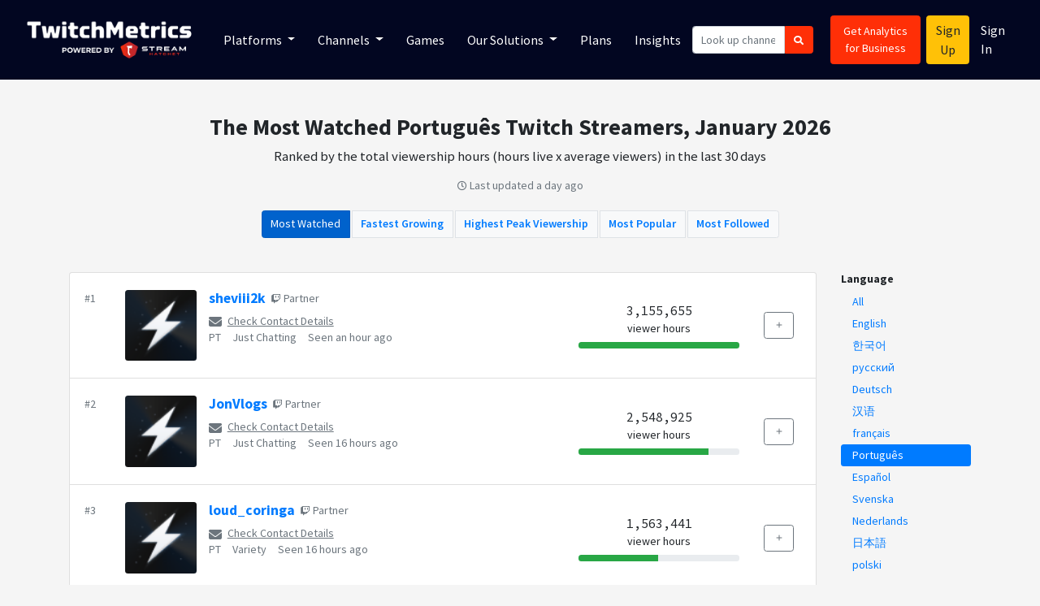

--- FILE ---
content_type: text/html; charset=utf-8
request_url: https://www.twitchmetrics.net/channels/viewership?lang=pt
body_size: 28860
content:

<!DOCTYPE html>
<html>
<head>
<script type="text/javascript">window.NREUM||(NREUM={});NREUM.info={"beacon":"bam.nr-data.net","errorBeacon":"bam.nr-data.net","licenseKey":"d700509639","applicationID":"42138403","transactionName":"IQpYTUFaW19TS04BDAMLWFxfaltWV10EEAYNBERdQBpBWlNOBBAXCgxG","queueTime":4,"applicationTime":339,"agent":""}</script>
<script type="text/javascript">(window.NREUM||(NREUM={})).init={ajax:{deny_list:["bam.nr-data.net"]},feature_flags:["soft_nav"]};(window.NREUM||(NREUM={})).loader_config={licenseKey:"d700509639",applicationID:"42138403",browserID:"42138512"};;/*! For license information please see nr-loader-rum-1.308.0.min.js.LICENSE.txt */
(()=>{var e,t,r={163:(e,t,r)=>{"use strict";r.d(t,{j:()=>E});var n=r(384),i=r(1741);var a=r(2555);r(860).K7.genericEvents;const s="experimental.resources",o="register",c=e=>{if(!e||"string"!=typeof e)return!1;try{document.createDocumentFragment().querySelector(e)}catch{return!1}return!0};var d=r(2614),u=r(944),l=r(8122);const f="[data-nr-mask]",g=e=>(0,l.a)(e,(()=>{const e={feature_flags:[],experimental:{allow_registered_children:!1,resources:!1},mask_selector:"*",block_selector:"[data-nr-block]",mask_input_options:{color:!1,date:!1,"datetime-local":!1,email:!1,month:!1,number:!1,range:!1,search:!1,tel:!1,text:!1,time:!1,url:!1,week:!1,textarea:!1,select:!1,password:!0}};return{ajax:{deny_list:void 0,block_internal:!0,enabled:!0,autoStart:!0},api:{get allow_registered_children(){return e.feature_flags.includes(o)||e.experimental.allow_registered_children},set allow_registered_children(t){e.experimental.allow_registered_children=t},duplicate_registered_data:!1},browser_consent_mode:{enabled:!1},distributed_tracing:{enabled:void 0,exclude_newrelic_header:void 0,cors_use_newrelic_header:void 0,cors_use_tracecontext_headers:void 0,allowed_origins:void 0},get feature_flags(){return e.feature_flags},set feature_flags(t){e.feature_flags=t},generic_events:{enabled:!0,autoStart:!0},harvest:{interval:30},jserrors:{enabled:!0,autoStart:!0},logging:{enabled:!0,autoStart:!0},metrics:{enabled:!0,autoStart:!0},obfuscate:void 0,page_action:{enabled:!0},page_view_event:{enabled:!0,autoStart:!0},page_view_timing:{enabled:!0,autoStart:!0},performance:{capture_marks:!1,capture_measures:!1,capture_detail:!0,resources:{get enabled(){return e.feature_flags.includes(s)||e.experimental.resources},set enabled(t){e.experimental.resources=t},asset_types:[],first_party_domains:[],ignore_newrelic:!0}},privacy:{cookies_enabled:!0},proxy:{assets:void 0,beacon:void 0},session:{expiresMs:d.wk,inactiveMs:d.BB},session_replay:{autoStart:!0,enabled:!1,preload:!1,sampling_rate:10,error_sampling_rate:100,collect_fonts:!1,inline_images:!1,fix_stylesheets:!0,mask_all_inputs:!0,get mask_text_selector(){return e.mask_selector},set mask_text_selector(t){c(t)?e.mask_selector="".concat(t,",").concat(f):""===t||null===t?e.mask_selector=f:(0,u.R)(5,t)},get block_class(){return"nr-block"},get ignore_class(){return"nr-ignore"},get mask_text_class(){return"nr-mask"},get block_selector(){return e.block_selector},set block_selector(t){c(t)?e.block_selector+=",".concat(t):""!==t&&(0,u.R)(6,t)},get mask_input_options(){return e.mask_input_options},set mask_input_options(t){t&&"object"==typeof t?e.mask_input_options={...t,password:!0}:(0,u.R)(7,t)}},session_trace:{enabled:!0,autoStart:!0},soft_navigations:{enabled:!0,autoStart:!0},spa:{enabled:!0,autoStart:!0},ssl:void 0,user_actions:{enabled:!0,elementAttributes:["id","className","tagName","type"]}}})());var p=r(6154),m=r(9324);let h=0;const v={buildEnv:m.F3,distMethod:m.Xs,version:m.xv,originTime:p.WN},b={consented:!1},y={appMetadata:{},get consented(){return this.session?.state?.consent||b.consented},set consented(e){b.consented=e},customTransaction:void 0,denyList:void 0,disabled:!1,harvester:void 0,isolatedBacklog:!1,isRecording:!1,loaderType:void 0,maxBytes:3e4,obfuscator:void 0,onerror:void 0,ptid:void 0,releaseIds:{},session:void 0,timeKeeper:void 0,registeredEntities:[],jsAttributesMetadata:{bytes:0},get harvestCount(){return++h}},_=e=>{const t=(0,l.a)(e,y),r=Object.keys(v).reduce((e,t)=>(e[t]={value:v[t],writable:!1,configurable:!0,enumerable:!0},e),{});return Object.defineProperties(t,r)};var w=r(5701);const x=e=>{const t=e.startsWith("http");e+="/",r.p=t?e:"https://"+e};var R=r(7836),k=r(3241);const A={accountID:void 0,trustKey:void 0,agentID:void 0,licenseKey:void 0,applicationID:void 0,xpid:void 0},S=e=>(0,l.a)(e,A),T=new Set;function E(e,t={},r,s){let{init:o,info:c,loader_config:d,runtime:u={},exposed:l=!0}=t;if(!c){const e=(0,n.pV)();o=e.init,c=e.info,d=e.loader_config}e.init=g(o||{}),e.loader_config=S(d||{}),c.jsAttributes??={},p.bv&&(c.jsAttributes.isWorker=!0),e.info=(0,a.D)(c);const f=e.init,m=[c.beacon,c.errorBeacon];T.has(e.agentIdentifier)||(f.proxy.assets&&(x(f.proxy.assets),m.push(f.proxy.assets)),f.proxy.beacon&&m.push(f.proxy.beacon),e.beacons=[...m],function(e){const t=(0,n.pV)();Object.getOwnPropertyNames(i.W.prototype).forEach(r=>{const n=i.W.prototype[r];if("function"!=typeof n||"constructor"===n)return;let a=t[r];e[r]&&!1!==e.exposed&&"micro-agent"!==e.runtime?.loaderType&&(t[r]=(...t)=>{const n=e[r](...t);return a?a(...t):n})})}(e),(0,n.US)("activatedFeatures",w.B)),u.denyList=[...f.ajax.deny_list||[],...f.ajax.block_internal?m:[]],u.ptid=e.agentIdentifier,u.loaderType=r,e.runtime=_(u),T.has(e.agentIdentifier)||(e.ee=R.ee.get(e.agentIdentifier),e.exposed=l,(0,k.W)({agentIdentifier:e.agentIdentifier,drained:!!w.B?.[e.agentIdentifier],type:"lifecycle",name:"initialize",feature:void 0,data:e.config})),T.add(e.agentIdentifier)}},384:(e,t,r)=>{"use strict";r.d(t,{NT:()=>s,US:()=>u,Zm:()=>o,bQ:()=>d,dV:()=>c,pV:()=>l});var n=r(6154),i=r(1863),a=r(1910);const s={beacon:"bam.nr-data.net",errorBeacon:"bam.nr-data.net"};function o(){return n.gm.NREUM||(n.gm.NREUM={}),void 0===n.gm.newrelic&&(n.gm.newrelic=n.gm.NREUM),n.gm.NREUM}function c(){let e=o();return e.o||(e.o={ST:n.gm.setTimeout,SI:n.gm.setImmediate||n.gm.setInterval,CT:n.gm.clearTimeout,XHR:n.gm.XMLHttpRequest,REQ:n.gm.Request,EV:n.gm.Event,PR:n.gm.Promise,MO:n.gm.MutationObserver,FETCH:n.gm.fetch,WS:n.gm.WebSocket},(0,a.i)(...Object.values(e.o))),e}function d(e,t){let r=o();r.initializedAgents??={},t.initializedAt={ms:(0,i.t)(),date:new Date},r.initializedAgents[e]=t}function u(e,t){o()[e]=t}function l(){return function(){let e=o();const t=e.info||{};e.info={beacon:s.beacon,errorBeacon:s.errorBeacon,...t}}(),function(){let e=o();const t=e.init||{};e.init={...t}}(),c(),function(){let e=o();const t=e.loader_config||{};e.loader_config={...t}}(),o()}},782:(e,t,r)=>{"use strict";r.d(t,{T:()=>n});const n=r(860).K7.pageViewTiming},860:(e,t,r)=>{"use strict";r.d(t,{$J:()=>u,K7:()=>c,P3:()=>d,XX:()=>i,Yy:()=>o,df:()=>a,qY:()=>n,v4:()=>s});const n="events",i="jserrors",a="browser/blobs",s="rum",o="browser/logs",c={ajax:"ajax",genericEvents:"generic_events",jserrors:i,logging:"logging",metrics:"metrics",pageAction:"page_action",pageViewEvent:"page_view_event",pageViewTiming:"page_view_timing",sessionReplay:"session_replay",sessionTrace:"session_trace",softNav:"soft_navigations",spa:"spa"},d={[c.pageViewEvent]:1,[c.pageViewTiming]:2,[c.metrics]:3,[c.jserrors]:4,[c.spa]:5,[c.ajax]:6,[c.sessionTrace]:7,[c.softNav]:8,[c.sessionReplay]:9,[c.logging]:10,[c.genericEvents]:11},u={[c.pageViewEvent]:s,[c.pageViewTiming]:n,[c.ajax]:n,[c.spa]:n,[c.softNav]:n,[c.metrics]:i,[c.jserrors]:i,[c.sessionTrace]:a,[c.sessionReplay]:a,[c.logging]:o,[c.genericEvents]:"ins"}},944:(e,t,r)=>{"use strict";r.d(t,{R:()=>i});var n=r(3241);function i(e,t){"function"==typeof console.debug&&(console.debug("New Relic Warning: https://github.com/newrelic/newrelic-browser-agent/blob/main/docs/warning-codes.md#".concat(e),t),(0,n.W)({agentIdentifier:null,drained:null,type:"data",name:"warn",feature:"warn",data:{code:e,secondary:t}}))}},1687:(e,t,r)=>{"use strict";r.d(t,{Ak:()=>d,Ze:()=>f,x3:()=>u});var n=r(3241),i=r(7836),a=r(3606),s=r(860),o=r(2646);const c={};function d(e,t){const r={staged:!1,priority:s.P3[t]||0};l(e),c[e].get(t)||c[e].set(t,r)}function u(e,t){e&&c[e]&&(c[e].get(t)&&c[e].delete(t),p(e,t,!1),c[e].size&&g(e))}function l(e){if(!e)throw new Error("agentIdentifier required");c[e]||(c[e]=new Map)}function f(e="",t="feature",r=!1){if(l(e),!e||!c[e].get(t)||r)return p(e,t);c[e].get(t).staged=!0,g(e)}function g(e){const t=Array.from(c[e]);t.every(([e,t])=>t.staged)&&(t.sort((e,t)=>e[1].priority-t[1].priority),t.forEach(([t])=>{c[e].delete(t),p(e,t)}))}function p(e,t,r=!0){const s=e?i.ee.get(e):i.ee,c=a.i.handlers;if(!s.aborted&&s.backlog&&c){if((0,n.W)({agentIdentifier:e,type:"lifecycle",name:"drain",feature:t}),r){const e=s.backlog[t],r=c[t];if(r){for(let t=0;e&&t<e.length;++t)m(e[t],r);Object.entries(r).forEach(([e,t])=>{Object.values(t||{}).forEach(t=>{t[0]?.on&&t[0]?.context()instanceof o.y&&t[0].on(e,t[1])})})}}s.isolatedBacklog||delete c[t],s.backlog[t]=null,s.emit("drain-"+t,[])}}function m(e,t){var r=e[1];Object.values(t[r]||{}).forEach(t=>{var r=e[0];if(t[0]===r){var n=t[1],i=e[3],a=e[2];n.apply(i,a)}})}},1738:(e,t,r)=>{"use strict";r.d(t,{U:()=>g,Y:()=>f});var n=r(3241),i=r(9908),a=r(1863),s=r(944),o=r(5701),c=r(3969),d=r(8362),u=r(860),l=r(4261);function f(e,t,r,a){const f=a||r;!f||f[e]&&f[e]!==d.d.prototype[e]||(f[e]=function(){(0,i.p)(c.xV,["API/"+e+"/called"],void 0,u.K7.metrics,r.ee),(0,n.W)({agentIdentifier:r.agentIdentifier,drained:!!o.B?.[r.agentIdentifier],type:"data",name:"api",feature:l.Pl+e,data:{}});try{return t.apply(this,arguments)}catch(e){(0,s.R)(23,e)}})}function g(e,t,r,n,s){const o=e.info;null===r?delete o.jsAttributes[t]:o.jsAttributes[t]=r,(s||null===r)&&(0,i.p)(l.Pl+n,[(0,a.t)(),t,r],void 0,"session",e.ee)}},1741:(e,t,r)=>{"use strict";r.d(t,{W:()=>a});var n=r(944),i=r(4261);class a{#e(e,...t){if(this[e]!==a.prototype[e])return this[e](...t);(0,n.R)(35,e)}addPageAction(e,t){return this.#e(i.hG,e,t)}register(e){return this.#e(i.eY,e)}recordCustomEvent(e,t){return this.#e(i.fF,e,t)}setPageViewName(e,t){return this.#e(i.Fw,e,t)}setCustomAttribute(e,t,r){return this.#e(i.cD,e,t,r)}noticeError(e,t){return this.#e(i.o5,e,t)}setUserId(e,t=!1){return this.#e(i.Dl,e,t)}setApplicationVersion(e){return this.#e(i.nb,e)}setErrorHandler(e){return this.#e(i.bt,e)}addRelease(e,t){return this.#e(i.k6,e,t)}log(e,t){return this.#e(i.$9,e,t)}start(){return this.#e(i.d3)}finished(e){return this.#e(i.BL,e)}recordReplay(){return this.#e(i.CH)}pauseReplay(){return this.#e(i.Tb)}addToTrace(e){return this.#e(i.U2,e)}setCurrentRouteName(e){return this.#e(i.PA,e)}interaction(e){return this.#e(i.dT,e)}wrapLogger(e,t,r){return this.#e(i.Wb,e,t,r)}measure(e,t){return this.#e(i.V1,e,t)}consent(e){return this.#e(i.Pv,e)}}},1863:(e,t,r)=>{"use strict";function n(){return Math.floor(performance.now())}r.d(t,{t:()=>n})},1910:(e,t,r)=>{"use strict";r.d(t,{i:()=>a});var n=r(944);const i=new Map;function a(...e){return e.every(e=>{if(i.has(e))return i.get(e);const t="function"==typeof e?e.toString():"",r=t.includes("[native code]"),a=t.includes("nrWrapper");return r||a||(0,n.R)(64,e?.name||t),i.set(e,r),r})}},2555:(e,t,r)=>{"use strict";r.d(t,{D:()=>o,f:()=>s});var n=r(384),i=r(8122);const a={beacon:n.NT.beacon,errorBeacon:n.NT.errorBeacon,licenseKey:void 0,applicationID:void 0,sa:void 0,queueTime:void 0,applicationTime:void 0,ttGuid:void 0,user:void 0,account:void 0,product:void 0,extra:void 0,jsAttributes:{},userAttributes:void 0,atts:void 0,transactionName:void 0,tNamePlain:void 0};function s(e){try{return!!e.licenseKey&&!!e.errorBeacon&&!!e.applicationID}catch(e){return!1}}const o=e=>(0,i.a)(e,a)},2614:(e,t,r)=>{"use strict";r.d(t,{BB:()=>s,H3:()=>n,g:()=>d,iL:()=>c,tS:()=>o,uh:()=>i,wk:()=>a});const n="NRBA",i="SESSION",a=144e5,s=18e5,o={STARTED:"session-started",PAUSE:"session-pause",RESET:"session-reset",RESUME:"session-resume",UPDATE:"session-update"},c={SAME_TAB:"same-tab",CROSS_TAB:"cross-tab"},d={OFF:0,FULL:1,ERROR:2}},2646:(e,t,r)=>{"use strict";r.d(t,{y:()=>n});class n{constructor(e){this.contextId=e}}},2843:(e,t,r)=>{"use strict";r.d(t,{G:()=>a,u:()=>i});var n=r(3878);function i(e,t=!1,r,i){(0,n.DD)("visibilitychange",function(){if(t)return void("hidden"===document.visibilityState&&e());e(document.visibilityState)},r,i)}function a(e,t,r){(0,n.sp)("pagehide",e,t,r)}},3241:(e,t,r)=>{"use strict";r.d(t,{W:()=>a});var n=r(6154);const i="newrelic";function a(e={}){try{n.gm.dispatchEvent(new CustomEvent(i,{detail:e}))}catch(e){}}},3606:(e,t,r)=>{"use strict";r.d(t,{i:()=>a});var n=r(9908);a.on=s;var i=a.handlers={};function a(e,t,r,a){s(a||n.d,i,e,t,r)}function s(e,t,r,i,a){a||(a="feature"),e||(e=n.d);var s=t[a]=t[a]||{};(s[r]=s[r]||[]).push([e,i])}},3878:(e,t,r)=>{"use strict";function n(e,t){return{capture:e,passive:!1,signal:t}}function i(e,t,r=!1,i){window.addEventListener(e,t,n(r,i))}function a(e,t,r=!1,i){document.addEventListener(e,t,n(r,i))}r.d(t,{DD:()=>a,jT:()=>n,sp:()=>i})},3969:(e,t,r)=>{"use strict";r.d(t,{TZ:()=>n,XG:()=>o,rs:()=>i,xV:()=>s,z_:()=>a});const n=r(860).K7.metrics,i="sm",a="cm",s="storeSupportabilityMetrics",o="storeEventMetrics"},4234:(e,t,r)=>{"use strict";r.d(t,{W:()=>a});var n=r(7836),i=r(1687);class a{constructor(e,t){this.agentIdentifier=e,this.ee=n.ee.get(e),this.featureName=t,this.blocked=!1}deregisterDrain(){(0,i.x3)(this.agentIdentifier,this.featureName)}}},4261:(e,t,r)=>{"use strict";r.d(t,{$9:()=>d,BL:()=>o,CH:()=>g,Dl:()=>_,Fw:()=>y,PA:()=>h,Pl:()=>n,Pv:()=>k,Tb:()=>l,U2:()=>a,V1:()=>R,Wb:()=>x,bt:()=>b,cD:()=>v,d3:()=>w,dT:()=>c,eY:()=>p,fF:()=>f,hG:()=>i,k6:()=>s,nb:()=>m,o5:()=>u});const n="api-",i="addPageAction",a="addToTrace",s="addRelease",o="finished",c="interaction",d="log",u="noticeError",l="pauseReplay",f="recordCustomEvent",g="recordReplay",p="register",m="setApplicationVersion",h="setCurrentRouteName",v="setCustomAttribute",b="setErrorHandler",y="setPageViewName",_="setUserId",w="start",x="wrapLogger",R="measure",k="consent"},5289:(e,t,r)=>{"use strict";r.d(t,{GG:()=>s,Qr:()=>c,sB:()=>o});var n=r(3878),i=r(6389);function a(){return"undefined"==typeof document||"complete"===document.readyState}function s(e,t){if(a())return e();const r=(0,i.J)(e),s=setInterval(()=>{a()&&(clearInterval(s),r())},500);(0,n.sp)("load",r,t)}function o(e){if(a())return e();(0,n.DD)("DOMContentLoaded",e)}function c(e){if(a())return e();(0,n.sp)("popstate",e)}},5607:(e,t,r)=>{"use strict";r.d(t,{W:()=>n});const n=(0,r(9566).bz)()},5701:(e,t,r)=>{"use strict";r.d(t,{B:()=>a,t:()=>s});var n=r(3241);const i=new Set,a={};function s(e,t){const r=t.agentIdentifier;a[r]??={},e&&"object"==typeof e&&(i.has(r)||(t.ee.emit("rumresp",[e]),a[r]=e,i.add(r),(0,n.W)({agentIdentifier:r,loaded:!0,drained:!0,type:"lifecycle",name:"load",feature:void 0,data:e})))}},6154:(e,t,r)=>{"use strict";r.d(t,{OF:()=>c,RI:()=>i,WN:()=>u,bv:()=>a,eN:()=>l,gm:()=>s,mw:()=>o,sb:()=>d});var n=r(1863);const i="undefined"!=typeof window&&!!window.document,a="undefined"!=typeof WorkerGlobalScope&&("undefined"!=typeof self&&self instanceof WorkerGlobalScope&&self.navigator instanceof WorkerNavigator||"undefined"!=typeof globalThis&&globalThis instanceof WorkerGlobalScope&&globalThis.navigator instanceof WorkerNavigator),s=i?window:"undefined"!=typeof WorkerGlobalScope&&("undefined"!=typeof self&&self instanceof WorkerGlobalScope&&self||"undefined"!=typeof globalThis&&globalThis instanceof WorkerGlobalScope&&globalThis),o=Boolean("hidden"===s?.document?.visibilityState),c=/iPad|iPhone|iPod/.test(s.navigator?.userAgent),d=c&&"undefined"==typeof SharedWorker,u=((()=>{const e=s.navigator?.userAgent?.match(/Firefox[/\s](\d+\.\d+)/);Array.isArray(e)&&e.length>=2&&e[1]})(),Date.now()-(0,n.t)()),l=()=>"undefined"!=typeof PerformanceNavigationTiming&&s?.performance?.getEntriesByType("navigation")?.[0]?.responseStart},6389:(e,t,r)=>{"use strict";function n(e,t=500,r={}){const n=r?.leading||!1;let i;return(...r)=>{n&&void 0===i&&(e.apply(this,r),i=setTimeout(()=>{i=clearTimeout(i)},t)),n||(clearTimeout(i),i=setTimeout(()=>{e.apply(this,r)},t))}}function i(e){let t=!1;return(...r)=>{t||(t=!0,e.apply(this,r))}}r.d(t,{J:()=>i,s:()=>n})},6630:(e,t,r)=>{"use strict";r.d(t,{T:()=>n});const n=r(860).K7.pageViewEvent},7699:(e,t,r)=>{"use strict";r.d(t,{It:()=>a,KC:()=>o,No:()=>i,qh:()=>s});var n=r(860);const i=16e3,a=1e6,s="SESSION_ERROR",o={[n.K7.logging]:!0,[n.K7.genericEvents]:!1,[n.K7.jserrors]:!1,[n.K7.ajax]:!1}},7836:(e,t,r)=>{"use strict";r.d(t,{P:()=>o,ee:()=>c});var n=r(384),i=r(8990),a=r(2646),s=r(5607);const o="nr@context:".concat(s.W),c=function e(t,r){var n={},s={},u={},l=!1;try{l=16===r.length&&d.initializedAgents?.[r]?.runtime.isolatedBacklog}catch(e){}var f={on:p,addEventListener:p,removeEventListener:function(e,t){var r=n[e];if(!r)return;for(var i=0;i<r.length;i++)r[i]===t&&r.splice(i,1)},emit:function(e,r,n,i,a){!1!==a&&(a=!0);if(c.aborted&&!i)return;t&&a&&t.emit(e,r,n);var o=g(n);m(e).forEach(e=>{e.apply(o,r)});var d=v()[s[e]];d&&d.push([f,e,r,o]);return o},get:h,listeners:m,context:g,buffer:function(e,t){const r=v();if(t=t||"feature",f.aborted)return;Object.entries(e||{}).forEach(([e,n])=>{s[n]=t,t in r||(r[t]=[])})},abort:function(){f._aborted=!0,Object.keys(f.backlog).forEach(e=>{delete f.backlog[e]})},isBuffering:function(e){return!!v()[s[e]]},debugId:r,backlog:l?{}:t&&"object"==typeof t.backlog?t.backlog:{},isolatedBacklog:l};return Object.defineProperty(f,"aborted",{get:()=>{let e=f._aborted||!1;return e||(t&&(e=t.aborted),e)}}),f;function g(e){return e&&e instanceof a.y?e:e?(0,i.I)(e,o,()=>new a.y(o)):new a.y(o)}function p(e,t){n[e]=m(e).concat(t)}function m(e){return n[e]||[]}function h(t){return u[t]=u[t]||e(f,t)}function v(){return f.backlog}}(void 0,"globalEE"),d=(0,n.Zm)();d.ee||(d.ee=c)},8122:(e,t,r)=>{"use strict";r.d(t,{a:()=>i});var n=r(944);function i(e,t){try{if(!e||"object"!=typeof e)return(0,n.R)(3);if(!t||"object"!=typeof t)return(0,n.R)(4);const r=Object.create(Object.getPrototypeOf(t),Object.getOwnPropertyDescriptors(t)),a=0===Object.keys(r).length?e:r;for(let s in a)if(void 0!==e[s])try{if(null===e[s]){r[s]=null;continue}Array.isArray(e[s])&&Array.isArray(t[s])?r[s]=Array.from(new Set([...e[s],...t[s]])):"object"==typeof e[s]&&"object"==typeof t[s]?r[s]=i(e[s],t[s]):r[s]=e[s]}catch(e){r[s]||(0,n.R)(1,e)}return r}catch(e){(0,n.R)(2,e)}}},8362:(e,t,r)=>{"use strict";r.d(t,{d:()=>a});var n=r(9566),i=r(1741);class a extends i.W{agentIdentifier=(0,n.LA)(16)}},8374:(e,t,r)=>{r.nc=(()=>{try{return document?.currentScript?.nonce}catch(e){}return""})()},8990:(e,t,r)=>{"use strict";r.d(t,{I:()=>i});var n=Object.prototype.hasOwnProperty;function i(e,t,r){if(n.call(e,t))return e[t];var i=r();if(Object.defineProperty&&Object.keys)try{return Object.defineProperty(e,t,{value:i,writable:!0,enumerable:!1}),i}catch(e){}return e[t]=i,i}},9324:(e,t,r)=>{"use strict";r.d(t,{F3:()=>i,Xs:()=>a,xv:()=>n});const n="1.308.0",i="PROD",a="CDN"},9566:(e,t,r)=>{"use strict";r.d(t,{LA:()=>o,bz:()=>s});var n=r(6154);const i="xxxxxxxx-xxxx-4xxx-yxxx-xxxxxxxxxxxx";function a(e,t){return e?15&e[t]:16*Math.random()|0}function s(){const e=n.gm?.crypto||n.gm?.msCrypto;let t,r=0;return e&&e.getRandomValues&&(t=e.getRandomValues(new Uint8Array(30))),i.split("").map(e=>"x"===e?a(t,r++).toString(16):"y"===e?(3&a()|8).toString(16):e).join("")}function o(e){const t=n.gm?.crypto||n.gm?.msCrypto;let r,i=0;t&&t.getRandomValues&&(r=t.getRandomValues(new Uint8Array(e)));const s=[];for(var o=0;o<e;o++)s.push(a(r,i++).toString(16));return s.join("")}},9908:(e,t,r)=>{"use strict";r.d(t,{d:()=>n,p:()=>i});var n=r(7836).ee.get("handle");function i(e,t,r,i,a){a?(a.buffer([e],i),a.emit(e,t,r)):(n.buffer([e],i),n.emit(e,t,r))}}},n={};function i(e){var t=n[e];if(void 0!==t)return t.exports;var a=n[e]={exports:{}};return r[e](a,a.exports,i),a.exports}i.m=r,i.d=(e,t)=>{for(var r in t)i.o(t,r)&&!i.o(e,r)&&Object.defineProperty(e,r,{enumerable:!0,get:t[r]})},i.f={},i.e=e=>Promise.all(Object.keys(i.f).reduce((t,r)=>(i.f[r](e,t),t),[])),i.u=e=>"nr-rum-1.308.0.min.js",i.o=(e,t)=>Object.prototype.hasOwnProperty.call(e,t),e={},t="NRBA-1.308.0.PROD:",i.l=(r,n,a,s)=>{if(e[r])e[r].push(n);else{var o,c;if(void 0!==a)for(var d=document.getElementsByTagName("script"),u=0;u<d.length;u++){var l=d[u];if(l.getAttribute("src")==r||l.getAttribute("data-webpack")==t+a){o=l;break}}if(!o){c=!0;var f={296:"sha512-+MIMDsOcckGXa1EdWHqFNv7P+JUkd5kQwCBr3KE6uCvnsBNUrdSt4a/3/L4j4TxtnaMNjHpza2/erNQbpacJQA=="};(o=document.createElement("script")).charset="utf-8",i.nc&&o.setAttribute("nonce",i.nc),o.setAttribute("data-webpack",t+a),o.src=r,0!==o.src.indexOf(window.location.origin+"/")&&(o.crossOrigin="anonymous"),f[s]&&(o.integrity=f[s])}e[r]=[n];var g=(t,n)=>{o.onerror=o.onload=null,clearTimeout(p);var i=e[r];if(delete e[r],o.parentNode&&o.parentNode.removeChild(o),i&&i.forEach(e=>e(n)),t)return t(n)},p=setTimeout(g.bind(null,void 0,{type:"timeout",target:o}),12e4);o.onerror=g.bind(null,o.onerror),o.onload=g.bind(null,o.onload),c&&document.head.appendChild(o)}},i.r=e=>{"undefined"!=typeof Symbol&&Symbol.toStringTag&&Object.defineProperty(e,Symbol.toStringTag,{value:"Module"}),Object.defineProperty(e,"__esModule",{value:!0})},i.p="https://js-agent.newrelic.com/",(()=>{var e={374:0,840:0};i.f.j=(t,r)=>{var n=i.o(e,t)?e[t]:void 0;if(0!==n)if(n)r.push(n[2]);else{var a=new Promise((r,i)=>n=e[t]=[r,i]);r.push(n[2]=a);var s=i.p+i.u(t),o=new Error;i.l(s,r=>{if(i.o(e,t)&&(0!==(n=e[t])&&(e[t]=void 0),n)){var a=r&&("load"===r.type?"missing":r.type),s=r&&r.target&&r.target.src;o.message="Loading chunk "+t+" failed: ("+a+": "+s+")",o.name="ChunkLoadError",o.type=a,o.request=s,n[1](o)}},"chunk-"+t,t)}};var t=(t,r)=>{var n,a,[s,o,c]=r,d=0;if(s.some(t=>0!==e[t])){for(n in o)i.o(o,n)&&(i.m[n]=o[n]);if(c)c(i)}for(t&&t(r);d<s.length;d++)a=s[d],i.o(e,a)&&e[a]&&e[a][0](),e[a]=0},r=self["webpackChunk:NRBA-1.308.0.PROD"]=self["webpackChunk:NRBA-1.308.0.PROD"]||[];r.forEach(t.bind(null,0)),r.push=t.bind(null,r.push.bind(r))})(),(()=>{"use strict";i(8374);var e=i(8362),t=i(860);const r=Object.values(t.K7);var n=i(163);var a=i(9908),s=i(1863),o=i(4261),c=i(1738);var d=i(1687),u=i(4234),l=i(5289),f=i(6154),g=i(944),p=i(384);const m=e=>f.RI&&!0===e?.privacy.cookies_enabled;function h(e){return!!(0,p.dV)().o.MO&&m(e)&&!0===e?.session_trace.enabled}var v=i(6389),b=i(7699);class y extends u.W{constructor(e,t){super(e.agentIdentifier,t),this.agentRef=e,this.abortHandler=void 0,this.featAggregate=void 0,this.loadedSuccessfully=void 0,this.onAggregateImported=new Promise(e=>{this.loadedSuccessfully=e}),this.deferred=Promise.resolve(),!1===e.init[this.featureName].autoStart?this.deferred=new Promise((t,r)=>{this.ee.on("manual-start-all",(0,v.J)(()=>{(0,d.Ak)(e.agentIdentifier,this.featureName),t()}))}):(0,d.Ak)(e.agentIdentifier,t)}importAggregator(e,t,r={}){if(this.featAggregate)return;const n=async()=>{let n;await this.deferred;try{if(m(e.init)){const{setupAgentSession:t}=await i.e(296).then(i.bind(i,3305));n=t(e)}}catch(e){(0,g.R)(20,e),this.ee.emit("internal-error",[e]),(0,a.p)(b.qh,[e],void 0,this.featureName,this.ee)}try{if(!this.#t(this.featureName,n,e.init))return(0,d.Ze)(this.agentIdentifier,this.featureName),void this.loadedSuccessfully(!1);const{Aggregate:i}=await t();this.featAggregate=new i(e,r),e.runtime.harvester.initializedAggregates.push(this.featAggregate),this.loadedSuccessfully(!0)}catch(e){(0,g.R)(34,e),this.abortHandler?.(),(0,d.Ze)(this.agentIdentifier,this.featureName,!0),this.loadedSuccessfully(!1),this.ee&&this.ee.abort()}};f.RI?(0,l.GG)(()=>n(),!0):n()}#t(e,r,n){if(this.blocked)return!1;switch(e){case t.K7.sessionReplay:return h(n)&&!!r;case t.K7.sessionTrace:return!!r;default:return!0}}}var _=i(6630),w=i(2614),x=i(3241);class R extends y{static featureName=_.T;constructor(e){var t;super(e,_.T),this.setupInspectionEvents(e.agentIdentifier),t=e,(0,c.Y)(o.Fw,function(e,r){"string"==typeof e&&("/"!==e.charAt(0)&&(e="/"+e),t.runtime.customTransaction=(r||"http://custom.transaction")+e,(0,a.p)(o.Pl+o.Fw,[(0,s.t)()],void 0,void 0,t.ee))},t),this.importAggregator(e,()=>i.e(296).then(i.bind(i,3943)))}setupInspectionEvents(e){const t=(t,r)=>{t&&(0,x.W)({agentIdentifier:e,timeStamp:t.timeStamp,loaded:"complete"===t.target.readyState,type:"window",name:r,data:t.target.location+""})};(0,l.sB)(e=>{t(e,"DOMContentLoaded")}),(0,l.GG)(e=>{t(e,"load")}),(0,l.Qr)(e=>{t(e,"navigate")}),this.ee.on(w.tS.UPDATE,(t,r)=>{(0,x.W)({agentIdentifier:e,type:"lifecycle",name:"session",data:r})})}}class k extends e.d{constructor(e){var t;(super(),f.gm)?(this.features={},(0,p.bQ)(this.agentIdentifier,this),this.desiredFeatures=new Set(e.features||[]),this.desiredFeatures.add(R),(0,n.j)(this,e,e.loaderType||"agent"),t=this,(0,c.Y)(o.cD,function(e,r,n=!1){if("string"==typeof e){if(["string","number","boolean"].includes(typeof r)||null===r)return(0,c.U)(t,e,r,o.cD,n);(0,g.R)(40,typeof r)}else(0,g.R)(39,typeof e)},t),function(e){(0,c.Y)(o.Dl,function(t,r=!1){if("string"!=typeof t&&null!==t)return void(0,g.R)(41,typeof t);const n=e.info.jsAttributes["enduser.id"];r&&null!=n&&n!==t?(0,a.p)(o.Pl+"setUserIdAndResetSession",[t],void 0,"session",e.ee):(0,c.U)(e,"enduser.id",t,o.Dl,!0)},e)}(this),function(e){(0,c.Y)(o.nb,function(t){if("string"==typeof t||null===t)return(0,c.U)(e,"application.version",t,o.nb,!1);(0,g.R)(42,typeof t)},e)}(this),function(e){(0,c.Y)(o.d3,function(){e.ee.emit("manual-start-all")},e)}(this),function(e){(0,c.Y)(o.Pv,function(t=!0){if("boolean"==typeof t){if((0,a.p)(o.Pl+o.Pv,[t],void 0,"session",e.ee),e.runtime.consented=t,t){const t=e.features.page_view_event;t.onAggregateImported.then(e=>{const r=t.featAggregate;e&&!r.sentRum&&r.sendRum()})}}else(0,g.R)(65,typeof t)},e)}(this),this.run()):(0,g.R)(21)}get config(){return{info:this.info,init:this.init,loader_config:this.loader_config,runtime:this.runtime}}get api(){return this}run(){try{const e=function(e){const t={};return r.forEach(r=>{t[r]=!!e[r]?.enabled}),t}(this.init),n=[...this.desiredFeatures];n.sort((e,r)=>t.P3[e.featureName]-t.P3[r.featureName]),n.forEach(r=>{if(!e[r.featureName]&&r.featureName!==t.K7.pageViewEvent)return;if(r.featureName===t.K7.spa)return void(0,g.R)(67);const n=function(e){switch(e){case t.K7.ajax:return[t.K7.jserrors];case t.K7.sessionTrace:return[t.K7.ajax,t.K7.pageViewEvent];case t.K7.sessionReplay:return[t.K7.sessionTrace];case t.K7.pageViewTiming:return[t.K7.pageViewEvent];default:return[]}}(r.featureName).filter(e=>!(e in this.features));n.length>0&&(0,g.R)(36,{targetFeature:r.featureName,missingDependencies:n}),this.features[r.featureName]=new r(this)})}catch(e){(0,g.R)(22,e);for(const e in this.features)this.features[e].abortHandler?.();const t=(0,p.Zm)();delete t.initializedAgents[this.agentIdentifier]?.features,delete this.sharedAggregator;return t.ee.get(this.agentIdentifier).abort(),!1}}}var A=i(2843),S=i(782);class T extends y{static featureName=S.T;constructor(e){super(e,S.T),f.RI&&((0,A.u)(()=>(0,a.p)("docHidden",[(0,s.t)()],void 0,S.T,this.ee),!0),(0,A.G)(()=>(0,a.p)("winPagehide",[(0,s.t)()],void 0,S.T,this.ee)),this.importAggregator(e,()=>i.e(296).then(i.bind(i,2117))))}}var E=i(3969);class I extends y{static featureName=E.TZ;constructor(e){super(e,E.TZ),f.RI&&document.addEventListener("securitypolicyviolation",e=>{(0,a.p)(E.xV,["Generic/CSPViolation/Detected"],void 0,this.featureName,this.ee)}),this.importAggregator(e,()=>i.e(296).then(i.bind(i,9623)))}}new k({features:[R,T,I],loaderType:"lite"})})()})();</script>
  <meta name="csrf-param" content="authenticity_token" />
<meta name="csrf-token" content="YXMHdtBwDy7MeSKk2f7av0HQMcNXVnMU9FJuM3UcrVz88ihmfpWj3IfM+Q1ouWlAPdyFGodbij7pTnTm1Doy4Q==" />

  <title>The Most Watched Português Twitch Streamers, January 2026</title>
  <meta name="viewport" content="width=device-width, initial-scale=1, shrink-to-fit=no">
  <meta name="ezoic-site-verification" content="P4Crhm8qqwxe0XrWmMGNAgDMpiGvWV" />
  <link href="https://fonts.googleapis.com/css?family=Source+Sans+Pro:300,300i,400,400i,600,600i,700,700i" rel="stylesheet">
  <link href="https://fonts.googleapis.com/css?family=Source+Code+Pro:300,400,500,600,700" rel="stylesheet">
  <link rel="stylesheet" href="https://cdnjs.cloudflare.com/ajax/libs/font-awesome/4.7.0/css/font-awesome.min.css">

  <link rel="stylesheet" media="all" href="/assets/application-fa34fcb6dcc7bcd25323c32500ec3e42bd8292c1682a8d88a650728e28108e14.css" />

  <script src="https://js.stripe.com/v3/"></script>

      <!-- GA tracking code -->
      <script>
        (function(i,s,o,g,r,a,m){i['GoogleAnalyticsObject']=r;i[r]=i[r]||function(){
          (i[r].q=i[r].q||[]).push(arguments)},i[r].l=1*new Date();a=s.createElement(o),
          m=s.getElementsByTagName(o)[0];a.async=1;a.src=g;m.parentNode.insertBefore(a,m)
        })(window,document,'script','//www.google-analytics.com/analytics.js','ga');
        ga('create', 'UA-74931546-1', 'auto');
        ga('send', 'pageview');
      </script>

      <!-- Google tag (gtag.js) -->
      <script async src="https://www.googletagmanager.com/gtag/js?id=G-NQEKPSZQ27"></script>
      <script>
        window.dataLayer = window.dataLayer || [];
        function gtag(){dataLayer.push(arguments);}
        gtag('js', new Date());

        gtag('config', 'G-NQEKPSZQ27');
      </script>

      <!-- Start of HubSpot Embed Code -->
      <script type="text/javascript" id="hs-script-loader" async defer src="//js.hs-scripts.com/39645622.js"></script>
      <!-- End of HubSpot Embed Code -->
      <script data-cfasync="false">window.nitroAds=window.nitroAds||{createAd:function(){return new Promise(e=>{window.nitroAds.queue.push(["createAd",arguments,e])})},addUserToken:function(){window.nitroAds.queue.push(["addUserToken",arguments])},queue:[]};</script>
      <script data-cfasync="false" async src="https://s.nitropay.com/ads-1798.js"></script>

    <!-- Hotjar Tracking Code for www.twitchmetrics.net -->
    <script>
      (function(h,o,t,j,a,r){
        h.hj=h.hj||function(){(h.hj.q=h.hj.q||[]).push(arguments)};
        h._hjSettings={hjid:438796,hjsv:5};
        a=o.getElementsByTagName('head')[0];
        r=o.createElement('script');r.async=1;
        r.src=t+h._hjSettings.hjid+j+h._hjSettings.hjsv;
        a.appendChild(r);
      })(window,document,'//static.hotjar.com/c/hotjar-','.js?sv=');
    </script>

    <!-- Google Tag Manager -->
    <script>(function(w,d,s,l,i){w[l]=w[l]||[];w[l].push({'gtm.start':
    new Date().getTime(),event:'gtm.js'});var f=d.getElementsByTagName(s)[0],
    j=d.createElement(s),dl=l!='dataLayer'?'&l='+l:'';j.async=true;j.src=
    'https://www.googletagmanager.com/gtm.js?id='+i+dl;f.parentNode.insertBefore(j,f);
    })(window,document,'script','dataLayer','GTM-TW6HFHJ');</script>
    <!-- End Google Tag Manager -->

  <script src="/assets/application-d707eebf673474c81eaf53bd6d087a4de634baaefe19d6a5955404c7a2b6c464.js"></script>
  <script src="/packs/js/application-58f054026bdba12569b2.js"></script>

</head>
<body class="min-vh-100 d-flex flex-column">
  <!-- Google Tag Manager (noscript) -->
  <noscript><iframe src="https://www.googletagmanager.com/ns.html?id=GTM-TW6HFHJ"
  height="0" width="0" style="display:none;visibility:hidden"></iframe></noscript>
  <!-- End Google Tag Manager (noscript) -->

<nav class="navbar navbar-expand-lg navbar-dark bg-dark main-navbar">
  <div class="container-fluid">
    <a class="navbar-brand mr-4" href="/">
      <img height="60" alt="Twitchmetrics" src="/assets/twitchmetrics-logo-6a5e20d1bc11ddcd11b7769a8c1793cb79a8061904404b6663e18067455def2e.png" />
</a>    <button class="navbar-toggler ml-auto" type="button" data-toggle="collapse" data-target="#navbar-collapse">
      <span class="navbar-toggler-icon"></span>
    </button>
    <div class="collapse navbar-collapse" id="navbar-collapse">
      <ul class="navbar-nav align-items-center">


        <li class="nav-item dropdown">
          <a class="nav-link dropdown-toggle" href="#" id="use-cases-dropdown" role="button" data-toggle="dropdown" aria-haspopup="true" aria-expanded="false">
            Platforms
          </a>
          <div class="dropdown-menu bg-dark dropdown-free" aria-labelledby="use-cases-dropdown">
            <a class="nav-link" href="/overviews/twitch">Twitch</a>
            <a href="https://streamhatchet.com/rankings/youtube/?period=last-30-days" target="_blank" class="nav-link">YouTube</a>
            <a class="nav-link" href="/overviews/kick">Kick</a>
          </div>
        </li>
        <li class="nav-item dropdown">
          <a class="nav-link dropdown-toggle" href="#" id="use-cases-dropdown" role="button" data-toggle="dropdown" aria-haspopup="true" aria-expanded="false">
            Channels
          </a>
          <div class="dropdown-menu bg-dark dropdown-free" aria-labelledby="use-cases-dropdown">
            <a class="nav-link" href="/channels/viewership">Twitch Channels</a>
            <a href="https://streamhatchet.com/rankings/youtube/?period=last-30-days" target="_blank" class="nav-link">YouTube Channels</a>
            <a class="nav-link" href="/kick_channels/viewership">Kick Channels</a>
            <a class="nav-link" href="/emotes">Emotes</a>
          </div>
        </li>
        <li class="nav-item">
          <a class="nav-link d-inline" href="/games/viewership">Games</a>
        </li>
        <li class="nav-item dropdown">
          <a class="nav-link dropdown-toggle" href="#" id="use-cases-dropdown" role="button" data-toggle="dropdown" aria-haspopup="true" aria-expanded="false">
            Our Solutions
          </a>
          <div class="dropdown-menu bg-dark dropdown-free" aria-labelledby="use-cases-dropdown">
            <a href="https://blog.twitchmetrics.net/our-solutions#insights_container" target="_blank" class="nav-link">For Streamers & Indies</a>
            <a href="https://blog.twitchmetrics.net/our-solutions#full_power_container" target="_blank" class="nav-link">Enterprise Solutions</a>
            <a href="https://blog.twitchmetrics.net/our-solutions#pricing_container" target="_blank" class="nav-link">Pricing</a>
          </div>
        </li>
        <li class="nav-item">
            <a href="https://blog.twitchmetrics.net/our-solutions#pricing_container" target="_blank" class="nav-link">Plans</a>
        </li>
        <li class="nav-item">
          <a href="https://streamhatchet.com" target="_blank" class="nav-link">Insights</a>
        </li>
      </ul>
      <div class="mx-auto mr-lg-4 ml-lg-auto flex-fill search-form-container">
          <form action="/search" accept-charset="UTF-8" method="get"><input name="utf8" type="hidden" value="&#x2713;" autocomplete="off" />    <div class="d-flex">
      <input placeholder="Look up channels or games" value="" required="required" minlength="3" class="form-control squared-right" type="text" name="q" id="q" />
      <button type="submit" class="btn btn-sh squared-left">
        <i class="fas fa-search"></i>
</button>    </div>
</form>

      </div>
        <div class="d-flex justify-content-center session-btn-container">
          <a class="btn btn-sh mr-2" target="_blank" style="display: flex; align-items: center;" href="https://streamhatchet.com/contact-sales-stream-hatchet/?utm_source=Twitch+Metrics+App&amp;utm_medium=button&amp;utm_campaign=TwitchMetrics+App&amp;utm_id=TwitchMetrics+App">Get Analytics for Business</a>
          <a class="btn btn-warning get-started-btn" href="/auth/sign_up">Sign Up</a>
        </div>
        <ul class="navbar-nav align-items-center">
          <li class="nav-item">
            <a class="nav-link" href="/auth/signin">Sign In</a>
          </li>
        </ul>
    </div>
  </div>
</nav>


<!-- Modal -->
<div class="modal fade" id="getStartedModal" tabindex="-1" role="dialog" aria-labelledby="getStartedModalLabel" aria-hidden="true">
  <div class="modal-dialog modal-dialog-centered modal-xl" role="document">
    <div class="modal-content">
      <div class="modal-header get-started-modal-header">
        <h4 class="modal-title text-center w-100" id="getStartedModalLabel">Which plan are you interested in?</h4>
        <button type="button" class="close" data-dismiss="modal" aria-label="Close">
          <span aria-hidden="true">&times;</span>
        </button>
      </div>
      <div class="modal-body p-6">
        <div class="row">
          <div class="col-md-6">
            <a class="card mb-3 shadow text-decoration-none text-dark get-started-plan-card" role="button" href="https://twitchmetrics.net/request-a-demo?utm_source=%2Fchannels%2Fviewership%3Flang%3Dpt&amp;utm_content=get-started-link">
              <div class="card-body text-center">
                <h5 class="card-title">Business</h5>
                <img width="100" src="/assets/landing/finance-4c72bf56407196a13b833d9a0525ef00784674c337ae94ebeb76ef029ed0856b.svg" />
                <p class="card-text">I represent a business interested in launching livestream campaigns, getting data on every creator and game on Twitch, managing creators, or powering my BI tools with TwitchMetrics data.</p>
              </div>
</a>          </div>
          <div class="col-md-6">
            <a class="card mb-3 shadow text-decoration-none text-dark get-started-plan-card" role="button" href="/auth/sign_up">
              <div class="card-body text-center">
                <h5 class="card-title">Streamer</h5>
                <img width="100" src="/assets/landing/controller-e01a9666bc7af725129c92bd177d34ef8799269120120b9f2f3d8884ed2eefc1.svg" />
                <p class="card-text">I am an individual streamer interested in accessing TwitchMetrics exclusive brand partnerships and streaming tools, along with advanced analytics only on my channel.</p>
              </div>
</a>          </div>
        </div>
      </div>
    </div>
  </div>
</div>


  <div class="container">
    <div id="flash-notice" class="flash" style="display:none;">
      <div class="alert alert-primary alert-dismissable d-inline-block">
        <span class="flash-content mr-2">
        </span>
        <button type="button" class="close" data-dismiss="alert">
          <span>&times;</span>
        </button>
      </div>
    </div>
    <div id="flash-alert" class="flash " style="display:none;">
      <div class="alert alert-warning alert-dismissable d-inline-block">
        <span class="flash-content mr-2">
          
        </span>
        <button type="button" class="close" data-dismiss="alert">
          <span>&times;</span>
        </button>
      </div>
    </div>

    <script>
    </script>
  </div>





      <div id="tm-nitro-top-banner-xl"></div>

    <script>
      window['nitroAds'].createAd('tm-nitro-top-banner-xl', {
        "refreshTime": 30,
        "renderVisibleOnly": false,
        "sizes": [
          [
            "970",
            "250"
          ]
        ],
        "report": {
          "enabled": true,
          "icon": true,
          "wording": "Report Ad",
          "position": "bottom-right"
        },
        "mediaQuery": "(min-width: 1025px)",
      });
    </script>

    <div id="tm-nitro-top-banner-md"></div>

    <script>
      window['nitroAds'].createAd('tm-nitro-top-banner-md', {
        "refreshTime": 30,
        "renderVisibleOnly": false,
        "sizes": [
          [
            "728",
            "90"
          ]
        ],
        "report": {
          "enabled": true,
          "icon": true,
          "wording": "Report Ad",
          "position": "bottom-right"
        },
        "mediaQuery": "(min-width: 768px) and (max-width: 1024px)",
      });
    </script>

    <div id="tm-nitro-top-banner-sm"></div>

    <script>
      window['nitroAds'].createAd('tm-nitro-top-banner-sm', {
        "refreshTime": 30,
        "renderVisibleOnly": false,
        "sizes": [
          [
            "320",
            "100"
          ]
        ],
        "report": {
          "enabled": true,
          "icon": true,
          "wording": "Report Ad",
          "position": "bottom-right"
        },
        "mediaQuery": "(min-width: 320px) and (max-width: 767px)",
      });
    </script>


  <div class="container mt-5">
    <div class="mb-5 text-center">
      <h2 class="mb-2">The Most Watched Português  Twitch Streamers, January 2026</h2>
      <p class="mb-3">Ranked by the total viewership hours (hours live x average viewers) in the last 30 days</p>
      <div class="mb-4 d-flex justify-content-center text-muted">
        <span class="mx-4"><i class="far fa-clock"></i> Last updated <time class="time_ago" datetime="2026-01-17T10:34:04Z">Sat, Jan 17 at 10:34</time></span>
      </div>
      <div class="btn-group d-none d-sm-block">
      <a class="btn active btn-primary" aria-current="page" href="/channels/viewership?lang=pt">Most Watched</a>
    <a class="btn btn-light text-primary" href="/channels/growth?lang=pt">Fastest Growing</a>
    <a class="btn btn-light text-primary" href="/channels/peak?lang=pt">Highest Peak Viewership</a>
    <a class="btn btn-light text-primary" href="/channels/popularity?lang=pt">Most Popular</a>
    <a class="btn btn-light text-primary" href="/channels/follower?lang=pt">Most Followed</a>

</div>
<div class="btn-group-vertical d-sm-none">
      <a class="btn active btn-primary" aria-current="page" href="/channels/viewership?lang=pt">Most Watched</a>
    <a class="btn btn-light text-primary" href="/channels/growth?lang=pt">Fastest Growing</a>
    <a class="btn btn-light text-primary" href="/channels/peak?lang=pt">Highest Peak Viewership</a>
    <a class="btn btn-light text-primary" href="/channels/popularity?lang=pt">Most Popular</a>
    <a class="btn btn-light text-primary" href="/channels/follower?lang=pt">Most Followed</a>

</div>
    </div>
    <div class="row">
      <div class="col-12 col-md-10">
          <ul class="list-group">
              <li class="list-group-item d-block py-4">
  <div class="row">
    <div class="col-lg-8 col-6">
      <div class="row">
        <div class="col-1">
          <span class="text-muted">#1</span>
        </div>
        <div class="col-11">
            <div class="d-flex align-items-start">
    <div class="col-3 col-lg-2 px-0">
      <a href="/c/119611214-sheviii2k">
        <img class="rounded mr-0 mr-sm-3 img-fluid" width="99.61" onerror="if (this.src != &#39;https://www.twitchmetrics.net/assets/empty-user-logo-6312ba7c55f3024f89866031a550f46d2521446dc0ee94cba10b9b0039a8366f.png&#39;) this.src = &#39;https://www.twitchmetrics.net/assets/empty-user-logo-6312ba7c55f3024f89866031a550f46d2521446dc0ee94cba10b9b0039a8366f.png&#39;;" src="https://static-cdn.jtvnw.net/jtv_user_pictures/c9b258b0-ff3f-4115-8f4a-cca06173776e-profile_image-300x300.png" />
</a>    </div>
    <div class="col-9 col-lg-10">
      <div class="d-flex mb-2 flex-wrap">
        <a href="/c/119611214-sheviii2k">
          <h5 class="mr-2 mb-0">sheviii2k</h5>
</a>          <div class="text-muted mr-2"><i class="fab fa-twitch"></i> Partner</div>
      </div>
        <div class="text-muted">
          <a id="contact-details-link-dark" class="hs-cta-trigger-button hs-cta-trigger-button-121007034492" href="#">
            <img height="16" src="/assets/social_icons/dark_envelope-cac4ac565e25aa550fffa4ea290a3d4d74b5ed20cebe4e3773148c10c13bda35.svg" />
            <span class="ml-1 contact-details-txt">Check Contact Details</span>
</a>        </div>
      <div class="text-muted d-flex flex-wrap">
        <div class="mr-3">
          PT
        </div>
        <div class="mr-3">
            <a class="link-natural" href="/g/509658-just-chatting">
                          Just Chatting

</a>        </div>
        <div>
          <time class="time_ago" datetime="2026-01-18T15:50:23Z" data-prefix="Seen " data-recent-mins="11" data-recent-content="            <a target=&quot;_blank&quot; href=&quot;https://www.twitch.tv/sheviii2k&quot;>
              <i class=&quot;fas fa-circle text-danger&quot;></i> LIVE
</a>">Seen  Sun, Jan 18 at 15:50</time>
        </div>
      </div>
    </div>
  </div>

<!-- Modal -->
<div class="modal fade" id="channel-contact-modal" tabindex="-1" role="dialog" aria-labelledby="exampleModalLabel" aria-hidden="true">
  <div class="modal-dialog modal-dialog-centered" role="document">
    <div class="modal-content">
      <div class="modal-header">
        <h5 class="modal-title" id="exampleModalLabel">Access contact details</h5>
        <button type="button" class="close" data-dismiss="modal" aria-label="Close">
          <span aria-hidden="true">&times;</span>
        </button>
      </div>
      <div class="modal-body d-flex flex-column">
        <div>
          Channel contact details are only available on paid business plans. If you're interested in checking out a TwitchMetrics business plan, go <a href="https://twitchmetrics.net/request-a-demo/">here</a> to book a demo and learn about all our platform has to offer!
        </div>
      </div>
    </div>
  </div>
</div>
        </div>
      </div>
    </div>
    <div class=" col-4 col-lg-3 d-flex justify-content-center flex-column">
      <div class="text-center">
        <div class="mb-2">
          <div>
            <samp style="font-size: 1.1em">3,155,655</samp>
          </div>
          viewer hours
        </div>
        <div class="progress">
          <div class="progress-bar bg-success" role="progressbar" style="width: 100.0%"></div>
        </div>
      </div>
    </div>

      <div class=" col-2 col-lg-1 d-flex align-items-center">
        <button type="button" class="btn btn-outline-secondary hs-cta-trigger-button hs-cta-trigger-button-121007034492">
          <svg xmlns="http://www.w3.org/2000/svg" width="16" height="16" fill="currentColor" class="bi bi-plus" viewBox="0 0 16 16">
            <path d="M8 4a.5.5 0 0 1 .5.5v3h3a.5.5 0 0 1 0 1h-3v3a.5.5 0 0 1-1 0v-3h-3a.5.5 0 0 1 0-1h3v-3A.5.5 0 0 1 8 4z"/>
          </svg>
        </button>
    </div>
  </div>
</li>

  
  <li class="list-group-item d-block py-4">
  <div class="row">
    <div class="col-lg-8 col-6">
      <div class="row">
        <div class="col-1">
          <span class="text-muted">#2</span>
        </div>
        <div class="col-11">
            <div class="d-flex align-items-start">
    <div class="col-3 col-lg-2 px-0">
      <a href="/c/103989988-jonvlogs">
        <img class="rounded mr-0 mr-sm-3 img-fluid" width="99.61" onerror="if (this.src != &#39;https://www.twitchmetrics.net/assets/empty-user-logo-6312ba7c55f3024f89866031a550f46d2521446dc0ee94cba10b9b0039a8366f.png&#39;) this.src = &#39;https://www.twitchmetrics.net/assets/empty-user-logo-6312ba7c55f3024f89866031a550f46d2521446dc0ee94cba10b9b0039a8366f.png&#39;;" src="https://static-cdn.jtvnw.net/jtv_user_pictures/00e7ebf9-89b9-41e1-b2bc-263b0ce805d0-profile_image-300x300.png" />
</a>    </div>
    <div class="col-9 col-lg-10">
      <div class="d-flex mb-2 flex-wrap">
        <a href="/c/103989988-jonvlogs">
          <h5 class="mr-2 mb-0">JonVlogs</h5>
</a>          <div class="text-muted mr-2"><i class="fab fa-twitch"></i> Partner</div>
      </div>
        <div class="text-muted">
          <a id="contact-details-link-dark" class="hs-cta-trigger-button hs-cta-trigger-button-121007034492" href="#">
            <img height="16" src="/assets/social_icons/dark_envelope-cac4ac565e25aa550fffa4ea290a3d4d74b5ed20cebe4e3773148c10c13bda35.svg" />
            <span class="ml-1 contact-details-txt">Check Contact Details</span>
</a>        </div>
      <div class="text-muted d-flex flex-wrap">
        <div class="mr-3">
          PT
        </div>
        <div class="mr-3">
            <a class="link-natural" href="/g/509658-just-chatting">
                          Just Chatting

</a>        </div>
        <div>
          <time class="time_ago" datetime="2026-01-18T00:30:27Z" data-prefix="Seen " data-recent-mins="11" data-recent-content="            <a target=&quot;_blank&quot; href=&quot;https://www.twitch.tv/jonvlogs&quot;>
              <i class=&quot;fas fa-circle text-danger&quot;></i> LIVE
</a>">Seen  Sun, Jan 18 at  0:30</time>
        </div>
      </div>
    </div>
  </div>

<!-- Modal -->
<div class="modal fade" id="channel-contact-modal" tabindex="-1" role="dialog" aria-labelledby="exampleModalLabel" aria-hidden="true">
  <div class="modal-dialog modal-dialog-centered" role="document">
    <div class="modal-content">
      <div class="modal-header">
        <h5 class="modal-title" id="exampleModalLabel">Access contact details</h5>
        <button type="button" class="close" data-dismiss="modal" aria-label="Close">
          <span aria-hidden="true">&times;</span>
        </button>
      </div>
      <div class="modal-body d-flex flex-column">
        <div>
          Channel contact details are only available on paid business plans. If you're interested in checking out a TwitchMetrics business plan, go <a href="https://twitchmetrics.net/request-a-demo/">here</a> to book a demo and learn about all our platform has to offer!
        </div>
      </div>
    </div>
  </div>
</div>
        </div>
      </div>
    </div>
    <div class=" col-4 col-lg-3 d-flex justify-content-center flex-column">
      <div class="text-center">
        <div class="mb-2">
          <div>
            <samp style="font-size: 1.1em">2,548,925</samp>
          </div>
          viewer hours
        </div>
        <div class="progress">
          <div class="progress-bar bg-success" role="progressbar" style="width: 80.77324675859687%"></div>
        </div>
      </div>
    </div>

      <div class=" col-2 col-lg-1 d-flex align-items-center">
        <button type="button" class="btn btn-outline-secondary hs-cta-trigger-button hs-cta-trigger-button-121007034492">
          <svg xmlns="http://www.w3.org/2000/svg" width="16" height="16" fill="currentColor" class="bi bi-plus" viewBox="0 0 16 16">
            <path d="M8 4a.5.5 0 0 1 .5.5v3h3a.5.5 0 0 1 0 1h-3v3a.5.5 0 0 1-1 0v-3h-3a.5.5 0 0 1 0-1h3v-3A.5.5 0 0 1 8 4z"/>
          </svg>
        </button>
    </div>
  </div>
</li>

  
  <li class="list-group-item d-block py-4">
  <div class="row">
    <div class="col-lg-8 col-6">
      <div class="row">
        <div class="col-1">
          <span class="text-muted">#3</span>
        </div>
        <div class="col-11">
            <div class="d-flex align-items-start">
    <div class="col-3 col-lg-2 px-0">
      <a href="/c/569325723-loud_coringa">
        <img class="rounded mr-0 mr-sm-3 img-fluid" width="99.61" onerror="if (this.src != &#39;https://www.twitchmetrics.net/assets/empty-user-logo-6312ba7c55f3024f89866031a550f46d2521446dc0ee94cba10b9b0039a8366f.png&#39;) this.src = &#39;https://www.twitchmetrics.net/assets/empty-user-logo-6312ba7c55f3024f89866031a550f46d2521446dc0ee94cba10b9b0039a8366f.png&#39;;" src="https://static-cdn.jtvnw.net/jtv_user_pictures/c07acddc-1e1b-479f-97c4-09636f80e857-profile_image-300x300.png" />
</a>    </div>
    <div class="col-9 col-lg-10">
      <div class="d-flex mb-2 flex-wrap">
        <a href="/c/569325723-loud_coringa">
          <h5 class="mr-2 mb-0">loud_coringa</h5>
</a>          <div class="text-muted mr-2"><i class="fab fa-twitch"></i> Partner</div>
      </div>
        <div class="text-muted">
          <a id="contact-details-link-dark" class="hs-cta-trigger-button hs-cta-trigger-button-121007034492" href="#">
            <img height="16" src="/assets/social_icons/dark_envelope-cac4ac565e25aa550fffa4ea290a3d4d74b5ed20cebe4e3773148c10c13bda35.svg" />
            <span class="ml-1 contact-details-txt">Check Contact Details</span>
</a>        </div>
      <div class="text-muted d-flex flex-wrap">
        <div class="mr-3">
          PT
        </div>
        <div class="mr-3">
                        Variety

        </div>
        <div>
          <time class="time_ago" datetime="2026-01-18T00:50:26Z" data-prefix="Seen " data-recent-mins="11" data-recent-content="            <a target=&quot;_blank&quot; href=&quot;https://www.twitch.tv/loud_coringa&quot;>
              <i class=&quot;fas fa-circle text-danger&quot;></i> LIVE
</a>">Seen  Sun, Jan 18 at  0:50</time>
        </div>
      </div>
    </div>
  </div>

<!-- Modal -->
<div class="modal fade" id="channel-contact-modal" tabindex="-1" role="dialog" aria-labelledby="exampleModalLabel" aria-hidden="true">
  <div class="modal-dialog modal-dialog-centered" role="document">
    <div class="modal-content">
      <div class="modal-header">
        <h5 class="modal-title" id="exampleModalLabel">Access contact details</h5>
        <button type="button" class="close" data-dismiss="modal" aria-label="Close">
          <span aria-hidden="true">&times;</span>
        </button>
      </div>
      <div class="modal-body d-flex flex-column">
        <div>
          Channel contact details are only available on paid business plans. If you're interested in checking out a TwitchMetrics business plan, go <a href="https://twitchmetrics.net/request-a-demo/">here</a> to book a demo and learn about all our platform has to offer!
        </div>
      </div>
    </div>
  </div>
</div>
        </div>
      </div>
    </div>
    <div class=" col-4 col-lg-3 d-flex justify-content-center flex-column">
      <div class="text-center">
        <div class="mb-2">
          <div>
            <samp style="font-size: 1.1em">1,563,441</samp>
          </div>
          viewer hours
        </div>
        <div class="progress">
          <div class="progress-bar bg-success" role="progressbar" style="width: 49.54410415587255%"></div>
        </div>
      </div>
    </div>

      <div class=" col-2 col-lg-1 d-flex align-items-center">
        <button type="button" class="btn btn-outline-secondary hs-cta-trigger-button hs-cta-trigger-button-121007034492">
          <svg xmlns="http://www.w3.org/2000/svg" width="16" height="16" fill="currentColor" class="bi bi-plus" viewBox="0 0 16 16">
            <path d="M8 4a.5.5 0 0 1 .5.5v3h3a.5.5 0 0 1 0 1h-3v3a.5.5 0 0 1-1 0v-3h-3a.5.5 0 0 1 0-1h3v-3A.5.5 0 0 1 8 4z"/>
          </svg>
        </button>
    </div>
  </div>
</li>

  
  <li class="list-group-item d-block py-4">
  <div class="row">
    <div class="col-lg-8 col-6">
      <div class="row">
        <div class="col-1">
          <span class="text-muted">#4</span>
        </div>
        <div class="col-11">
            <div class="d-flex align-items-start">
    <div class="col-3 col-lg-2 px-0">
      <a href="/c/38244180-alanzoka">
        <img class="rounded mr-0 mr-sm-3 img-fluid" width="99.61" onerror="if (this.src != &#39;https://www.twitchmetrics.net/assets/empty-user-logo-6312ba7c55f3024f89866031a550f46d2521446dc0ee94cba10b9b0039a8366f.png&#39;) this.src = &#39;https://www.twitchmetrics.net/assets/empty-user-logo-6312ba7c55f3024f89866031a550f46d2521446dc0ee94cba10b9b0039a8366f.png&#39;;" src="https://static-cdn.jtvnw.net/jtv_user_pictures/64d44235-1dee-4bca-95da-bee1ee96eea3-profile_image-300x300.png" />
</a>    </div>
    <div class="col-9 col-lg-10">
      <div class="d-flex mb-2 flex-wrap">
        <a href="/c/38244180-alanzoka">
          <h5 class="mr-2 mb-0">alanzoka</h5>
</a>          <div class="text-muted mr-2"><i class="fab fa-twitch"></i> Partner</div>
      </div>
        <div class="text-muted">
          <a id="contact-details-link-dark" class="hs-cta-trigger-button hs-cta-trigger-button-121007034492" href="#">
            <img height="16" src="/assets/social_icons/dark_envelope-cac4ac565e25aa550fffa4ea290a3d4d74b5ed20cebe4e3773148c10c13bda35.svg" />
            <span class="ml-1 contact-details-txt">Check Contact Details</span>
</a>        </div>
      <div class="text-muted d-flex flex-wrap">
        <div class="mr-3">
          PT
        </div>
        <div class="mr-3">
                        Variety

        </div>
        <div>
          <time class="time_ago" datetime="2026-01-17T01:10:33Z" data-prefix="Seen " data-recent-mins="11" data-recent-content="            <a target=&quot;_blank&quot; href=&quot;https://www.twitch.tv/alanzoka&quot;>
              <i class=&quot;fas fa-circle text-danger&quot;></i> LIVE
</a>">Seen  Sat, Jan 17 at  1:10</time>
        </div>
      </div>
    </div>
  </div>

<!-- Modal -->
<div class="modal fade" id="channel-contact-modal" tabindex="-1" role="dialog" aria-labelledby="exampleModalLabel" aria-hidden="true">
  <div class="modal-dialog modal-dialog-centered" role="document">
    <div class="modal-content">
      <div class="modal-header">
        <h5 class="modal-title" id="exampleModalLabel">Access contact details</h5>
        <button type="button" class="close" data-dismiss="modal" aria-label="Close">
          <span aria-hidden="true">&times;</span>
        </button>
      </div>
      <div class="modal-body d-flex flex-column">
        <div>
          Channel contact details are only available on paid business plans. If you're interested in checking out a TwitchMetrics business plan, go <a href="https://twitchmetrics.net/request-a-demo/">here</a> to book a demo and learn about all our platform has to offer!
        </div>
      </div>
    </div>
  </div>
</div>
        </div>
      </div>
    </div>
    <div class=" col-4 col-lg-3 d-flex justify-content-center flex-column">
      <div class="text-center">
        <div class="mb-2">
          <div>
            <samp style="font-size: 1.1em">1,258,783</samp>
          </div>
          viewer hours
        </div>
        <div class="progress">
          <div class="progress-bar bg-success" role="progressbar" style="width: 39.889753474318326%"></div>
        </div>
      </div>
    </div>

      <div class=" col-2 col-lg-1 d-flex align-items-center">
        <button type="button" class="btn btn-outline-secondary hs-cta-trigger-button hs-cta-trigger-button-121007034492">
          <svg xmlns="http://www.w3.org/2000/svg" width="16" height="16" fill="currentColor" class="bi bi-plus" viewBox="0 0 16 16">
            <path d="M8 4a.5.5 0 0 1 .5.5v3h3a.5.5 0 0 1 0 1h-3v3a.5.5 0 0 1-1 0v-3h-3a.5.5 0 0 1 0-1h3v-3A.5.5 0 0 1 8 4z"/>
          </svg>
        </button>
    </div>
  </div>
</li>

  
  <li class="list-group-item d-block py-4">
  <div class="row">
    <div class="col-lg-8 col-6">
      <div class="row">
        <div class="col-1">
          <span class="text-muted">#5</span>
        </div>
        <div class="col-11">
            <div class="d-flex align-items-start">
    <div class="col-3 col-lg-2 px-0">
      <a href="/c/1115293167-fontinnelerj">
        <img class="rounded mr-0 mr-sm-3 img-fluid" width="99.61" onerror="if (this.src != &#39;https://www.twitchmetrics.net/assets/empty-user-logo-6312ba7c55f3024f89866031a550f46d2521446dc0ee94cba10b9b0039a8366f.png&#39;) this.src = &#39;https://www.twitchmetrics.net/assets/empty-user-logo-6312ba7c55f3024f89866031a550f46d2521446dc0ee94cba10b9b0039a8366f.png&#39;;" src="https://static-cdn.jtvnw.net/jtv_user_pictures/fc78a2b9-a6dc-4921-91fd-471b2782e813-profile_image-300x300.png" />
</a>    </div>
    <div class="col-9 col-lg-10">
      <div class="d-flex mb-2 flex-wrap">
        <a href="/c/1115293167-fontinnelerj">
          <h5 class="mr-2 mb-0">fontinnelerj</h5>
</a>          <div class="text-muted mr-2"><i class="fab fa-twitch"></i> Partner</div>
      </div>
        <div class="text-muted">
          <a id="contact-details-link-dark" class="hs-cta-trigger-button hs-cta-trigger-button-121007034492" href="#">
            <img height="16" src="/assets/social_icons/dark_envelope-cac4ac565e25aa550fffa4ea290a3d4d74b5ed20cebe4e3773148c10c13bda35.svg" />
            <span class="ml-1 contact-details-txt">Check Contact Details</span>
</a>        </div>
      <div class="text-muted d-flex flex-wrap">
        <div class="mr-3">
          PT
        </div>
        <div class="mr-3">
            <a class="link-natural" href="/g/509658-just-chatting">
                          Just Chatting

</a>        </div>
        <div>
          <time class="time_ago" datetime="2026-01-17T02:00:29Z" data-prefix="Seen " data-recent-mins="11" data-recent-content="            <a target=&quot;_blank&quot; href=&quot;https://www.twitch.tv/fontinnelerj&quot;>
              <i class=&quot;fas fa-circle text-danger&quot;></i> LIVE
</a>">Seen  Sat, Jan 17 at  2:00</time>
        </div>
      </div>
    </div>
  </div>

<!-- Modal -->
<div class="modal fade" id="channel-contact-modal" tabindex="-1" role="dialog" aria-labelledby="exampleModalLabel" aria-hidden="true">
  <div class="modal-dialog modal-dialog-centered" role="document">
    <div class="modal-content">
      <div class="modal-header">
        <h5 class="modal-title" id="exampleModalLabel">Access contact details</h5>
        <button type="button" class="close" data-dismiss="modal" aria-label="Close">
          <span aria-hidden="true">&times;</span>
        </button>
      </div>
      <div class="modal-body d-flex flex-column">
        <div>
          Channel contact details are only available on paid business plans. If you're interested in checking out a TwitchMetrics business plan, go <a href="https://twitchmetrics.net/request-a-demo/">here</a> to book a demo and learn about all our platform has to offer!
        </div>
      </div>
    </div>
  </div>
</div>
        </div>
      </div>
    </div>
    <div class=" col-4 col-lg-3 d-flex justify-content-center flex-column">
      <div class="text-center">
        <div class="mb-2">
          <div>
            <samp style="font-size: 1.1em">1,128,708</samp>
          </div>
          viewer hours
        </div>
        <div class="progress">
          <div class="progress-bar bg-success" role="progressbar" style="width: 35.76778830385451%"></div>
        </div>
      </div>
    </div>

      <div class=" col-2 col-lg-1 d-flex align-items-center">
        <button type="button" class="btn btn-outline-secondary hs-cta-trigger-button hs-cta-trigger-button-121007034492">
          <svg xmlns="http://www.w3.org/2000/svg" width="16" height="16" fill="currentColor" class="bi bi-plus" viewBox="0 0 16 16">
            <path d="M8 4a.5.5 0 0 1 .5.5v3h3a.5.5 0 0 1 0 1h-3v3a.5.5 0 0 1-1 0v-3h-3a.5.5 0 0 1 0-1h3v-3A.5.5 0 0 1 8 4z"/>
          </svg>
        </button>
    </div>
  </div>
</li>

      <div class="container text-center my-4">
          <div id="tm-nitro-mid-banner-lg"></div>

    <script>
      window['nitroAds'].createAd('tm-nitro-mid-banner-lg', {
        "refreshTime": 30,
        "renderVisibleOnly": true,
        "sizes": [
          [
            "728",
            "90"
          ]
        ],
        "report": {
          "enabled": true,
          "icon": true,
          "wording": "Report Ad",
          "position": "bottom-right"
        },
        "mediaQuery": "(min-width: 1025px), (min-width: 768px) and (max-width: 1024px)",
      });
    </script>

    <div id="tm-nitro-mid-banner-sm"></div>

    <script>
      window['nitroAds'].createAd('tm-nitro-mid-banner-sm', {
        "refreshTime": 30,
        "renderVisibleOnly": false,
        "sizes": [
          [
            "320",
            "50"
          ]
        ],
        "report": {
          "enabled": true,
          "icon": true,
          "wording": "Report Ad",
          "position": "bottom-right"
        },
        "mediaQuery": "(min-width: 320px) and (max-width: 767px)",
      });
    </script>

    </div>

  <li class="list-group-item d-block py-4">
  <div class="row">
    <div class="col-lg-8 col-6">
      <div class="row">
        <div class="col-1">
          <span class="text-muted">#6</span>
        </div>
        <div class="col-11">
            <div class="d-flex align-items-start">
    <div class="col-3 col-lg-2 px-0">
      <a href="/c/181077473-gaules">
        <img class="rounded mr-0 mr-sm-3 img-fluid" width="99.61" onerror="if (this.src != &#39;https://www.twitchmetrics.net/assets/empty-user-logo-6312ba7c55f3024f89866031a550f46d2521446dc0ee94cba10b9b0039a8366f.png&#39;) this.src = &#39;https://www.twitchmetrics.net/assets/empty-user-logo-6312ba7c55f3024f89866031a550f46d2521446dc0ee94cba10b9b0039a8366f.png&#39;;" src="https://static-cdn.jtvnw.net/jtv_user_pictures/ea0fe422-84bd-4aee-9d10-fd4b0b3a7054-profile_image-300x300.png" />
</a>    </div>
    <div class="col-9 col-lg-10">
      <div class="d-flex mb-2 flex-wrap">
        <a href="/c/181077473-gaules">
          <h5 class="mr-2 mb-0">Gaules</h5>
</a>          <div class="text-muted mr-2"><i class="fab fa-twitch"></i> Partner</div>
      </div>
        <div class="text-muted">
          <a id="contact-details-link-dark" class="hs-cta-trigger-button hs-cta-trigger-button-121007034492" href="#">
            <img height="16" src="/assets/social_icons/dark_envelope-cac4ac565e25aa550fffa4ea290a3d4d74b5ed20cebe4e3773148c10c13bda35.svg" />
            <span class="ml-1 contact-details-txt">Check Contact Details</span>
</a>        </div>
      <div class="text-muted d-flex flex-wrap">
        <div class="mr-3">
          PT
        </div>
        <div class="mr-3">
            <a class="link-natural" href="/g/1863222988-kings-league">
                          Kings League

</a>        </div>
        <div>
          <time class="time_ago" datetime="2026-01-18T15:20:20Z" data-prefix="Seen " data-recent-mins="11" data-recent-content="            <a target=&quot;_blank&quot; href=&quot;https://www.twitch.tv/gaules&quot;>
              <i class=&quot;fas fa-circle text-danger&quot;></i> LIVE
</a>">Seen  Sun, Jan 18 at 15:20</time>
        </div>
      </div>
    </div>
  </div>

<!-- Modal -->
<div class="modal fade" id="channel-contact-modal" tabindex="-1" role="dialog" aria-labelledby="exampleModalLabel" aria-hidden="true">
  <div class="modal-dialog modal-dialog-centered" role="document">
    <div class="modal-content">
      <div class="modal-header">
        <h5 class="modal-title" id="exampleModalLabel">Access contact details</h5>
        <button type="button" class="close" data-dismiss="modal" aria-label="Close">
          <span aria-hidden="true">&times;</span>
        </button>
      </div>
      <div class="modal-body d-flex flex-column">
        <div>
          Channel contact details are only available on paid business plans. If you're interested in checking out a TwitchMetrics business plan, go <a href="https://twitchmetrics.net/request-a-demo/">here</a> to book a demo and learn about all our platform has to offer!
        </div>
      </div>
    </div>
  </div>
</div>
        </div>
      </div>
    </div>
    <div class=" col-4 col-lg-3 d-flex justify-content-center flex-column">
      <div class="text-center">
        <div class="mb-2">
          <div>
            <samp style="font-size: 1.1em">1,042,473</samp>
          </div>
          viewer hours
        </div>
        <div class="progress">
          <div class="progress-bar bg-success" role="progressbar" style="width: 33.03507512703385%"></div>
        </div>
      </div>
    </div>

      <div class=" col-2 col-lg-1 d-flex align-items-center">
        <button type="button" class="btn btn-outline-secondary hs-cta-trigger-button hs-cta-trigger-button-121007034492">
          <svg xmlns="http://www.w3.org/2000/svg" width="16" height="16" fill="currentColor" class="bi bi-plus" viewBox="0 0 16 16">
            <path d="M8 4a.5.5 0 0 1 .5.5v3h3a.5.5 0 0 1 0 1h-3v3a.5.5 0 0 1-1 0v-3h-3a.5.5 0 0 1 0-1h3v-3A.5.5 0 0 1 8 4z"/>
          </svg>
        </button>
    </div>
  </div>
</li>

  
  <li class="list-group-item d-block py-4">
  <div class="row">
    <div class="col-lg-8 col-6">
      <div class="row">
        <div class="col-1">
          <span class="text-muted">#7</span>
        </div>
        <div class="col-11">
            <div class="d-flex align-items-start">
    <div class="col-3 col-lg-2 px-0">
      <a href="/c/230924320-zagowt">
        <img class="rounded mr-0 mr-sm-3 img-fluid" width="99.61" onerror="if (this.src != &#39;https://www.twitchmetrics.net/assets/empty-user-logo-6312ba7c55f3024f89866031a550f46d2521446dc0ee94cba10b9b0039a8366f.png&#39;) this.src = &#39;https://www.twitchmetrics.net/assets/empty-user-logo-6312ba7c55f3024f89866031a550f46d2521446dc0ee94cba10b9b0039a8366f.png&#39;;" src="https://static-cdn.jtvnw.net/jtv_user_pictures/ebb70157-063d-4862-a598-8519fc748dbd-profile_image-300x300.png" />
</a>    </div>
    <div class="col-9 col-lg-10">
      <div class="d-flex mb-2 flex-wrap">
        <a href="/c/230924320-zagowt">
          <h5 class="mr-2 mb-0">zagowt</h5>
</a>      </div>
        <div class="text-muted">
          <a id="contact-details-link-dark" class="hs-cta-trigger-button hs-cta-trigger-button-121007034492" href="#">
            <img height="16" src="/assets/social_icons/dark_envelope-cac4ac565e25aa550fffa4ea290a3d4d74b5ed20cebe4e3773148c10c13bda35.svg" />
            <span class="ml-1 contact-details-txt">Check Contact Details</span>
</a>        </div>
      <div class="text-muted d-flex flex-wrap">
        <div class="mr-3">
          PT
        </div>
        <div class="mr-3">
            <a class="link-natural" href="/g/509672-irl">
                          IRL

</a>        </div>
        <div>
          <time class="time_ago" datetime="2026-01-15T03:30:27Z" data-prefix="Seen " data-recent-mins="11" data-recent-content="            <a target=&quot;_blank&quot; href=&quot;https://www.twitch.tv/zagowt&quot;>
              <i class=&quot;fas fa-circle text-danger&quot;></i> LIVE
</a>">Seen  Thu, Jan 15 at  3:30</time>
        </div>
      </div>
    </div>
  </div>

<!-- Modal -->
<div class="modal fade" id="channel-contact-modal" tabindex="-1" role="dialog" aria-labelledby="exampleModalLabel" aria-hidden="true">
  <div class="modal-dialog modal-dialog-centered" role="document">
    <div class="modal-content">
      <div class="modal-header">
        <h5 class="modal-title" id="exampleModalLabel">Access contact details</h5>
        <button type="button" class="close" data-dismiss="modal" aria-label="Close">
          <span aria-hidden="true">&times;</span>
        </button>
      </div>
      <div class="modal-body d-flex flex-column">
        <div>
          Channel contact details are only available on paid business plans. If you're interested in checking out a TwitchMetrics business plan, go <a href="https://twitchmetrics.net/request-a-demo/">here</a> to book a demo and learn about all our platform has to offer!
        </div>
      </div>
    </div>
  </div>
</div>
        </div>
      </div>
    </div>
    <div class=" col-4 col-lg-3 d-flex justify-content-center flex-column">
      <div class="text-center">
        <div class="mb-2">
          <div>
            <samp style="font-size: 1.1em">819,297</samp>
          </div>
          viewer hours
        </div>
        <div class="progress">
          <div class="progress-bar bg-success" role="progressbar" style="width: 25.962819129467576%"></div>
        </div>
      </div>
    </div>

      <div class=" col-2 col-lg-1 d-flex align-items-center">
        <button type="button" class="btn btn-outline-secondary hs-cta-trigger-button hs-cta-trigger-button-121007034492">
          <svg xmlns="http://www.w3.org/2000/svg" width="16" height="16" fill="currentColor" class="bi bi-plus" viewBox="0 0 16 16">
            <path d="M8 4a.5.5 0 0 1 .5.5v3h3a.5.5 0 0 1 0 1h-3v3a.5.5 0 0 1-1 0v-3h-3a.5.5 0 0 1 0-1h3v-3A.5.5 0 0 1 8 4z"/>
          </svg>
        </button>
    </div>
  </div>
</li>

  
  <li class="list-group-item d-block py-4">
  <div class="row">
    <div class="col-lg-8 col-6">
      <div class="row">
        <div class="col-1">
          <span class="text-muted">#8</span>
        </div>
        <div class="col-11">
            <div class="d-flex align-items-start">
    <div class="col-3 col-lg-2 px-0">
      <a href="/c/499928989-tck10">
        <img class="rounded mr-0 mr-sm-3 img-fluid" width="99.61" onerror="if (this.src != &#39;https://www.twitchmetrics.net/assets/empty-user-logo-6312ba7c55f3024f89866031a550f46d2521446dc0ee94cba10b9b0039a8366f.png&#39;) this.src = &#39;https://www.twitchmetrics.net/assets/empty-user-logo-6312ba7c55f3024f89866031a550f46d2521446dc0ee94cba10b9b0039a8366f.png&#39;;" src="https://static-cdn.jtvnw.net/jtv_user_pictures/4e24a619-4154-4d58-b8af-fc4dad46d521-profile_image-300x300.png" />
</a>    </div>
    <div class="col-9 col-lg-10">
      <div class="d-flex mb-2 flex-wrap">
        <a href="/c/499928989-tck10">
          <h5 class="mr-2 mb-0">TcK10</h5>
</a>          <div class="text-muted mr-2"><i class="fab fa-twitch"></i> Partner</div>
      </div>
        <div class="text-muted">
          <a id="contact-details-link-dark" class="hs-cta-trigger-button hs-cta-trigger-button-121007034492" href="#">
            <img height="16" src="/assets/social_icons/dark_envelope-cac4ac565e25aa550fffa4ea290a3d4d74b5ed20cebe4e3773148c10c13bda35.svg" />
            <span class="ml-1 contact-details-txt">Check Contact Details</span>
</a>        </div>
      <div class="text-muted d-flex flex-wrap">
        <div class="mr-3">
          PT
        </div>
        <div class="mr-3">
            <a class="link-natural" href="/g/516575-valorant">
                          VALORANT

</a>        </div>
        <div>
          <time class="time_ago" datetime="2026-01-18T04:40:20Z" data-prefix="Seen " data-recent-mins="11" data-recent-content="            <a target=&quot;_blank&quot; href=&quot;https://www.twitch.tv/tck10&quot;>
              <i class=&quot;fas fa-circle text-danger&quot;></i> LIVE
</a>">Seen  Sun, Jan 18 at  4:40</time>
        </div>
      </div>
    </div>
  </div>

<!-- Modal -->
<div class="modal fade" id="channel-contact-modal" tabindex="-1" role="dialog" aria-labelledby="exampleModalLabel" aria-hidden="true">
  <div class="modal-dialog modal-dialog-centered" role="document">
    <div class="modal-content">
      <div class="modal-header">
        <h5 class="modal-title" id="exampleModalLabel">Access contact details</h5>
        <button type="button" class="close" data-dismiss="modal" aria-label="Close">
          <span aria-hidden="true">&times;</span>
        </button>
      </div>
      <div class="modal-body d-flex flex-column">
        <div>
          Channel contact details are only available on paid business plans. If you're interested in checking out a TwitchMetrics business plan, go <a href="https://twitchmetrics.net/request-a-demo/">here</a> to book a demo and learn about all our platform has to offer!
        </div>
      </div>
    </div>
  </div>
</div>
        </div>
      </div>
    </div>
    <div class=" col-4 col-lg-3 d-flex justify-content-center flex-column">
      <div class="text-center">
        <div class="mb-2">
          <div>
            <samp style="font-size: 1.1em">684,677</samp>
          </div>
          viewer hours
        </div>
        <div class="progress">
          <div class="progress-bar bg-success" role="progressbar" style="width: 21.696826807746728%"></div>
        </div>
      </div>
    </div>

      <div class=" col-2 col-lg-1 d-flex align-items-center">
        <button type="button" class="btn btn-outline-secondary hs-cta-trigger-button hs-cta-trigger-button-121007034492">
          <svg xmlns="http://www.w3.org/2000/svg" width="16" height="16" fill="currentColor" class="bi bi-plus" viewBox="0 0 16 16">
            <path d="M8 4a.5.5 0 0 1 .5.5v3h3a.5.5 0 0 1 0 1h-3v3a.5.5 0 0 1-1 0v-3h-3a.5.5 0 0 1 0-1h3v-3A.5.5 0 0 1 8 4z"/>
          </svg>
        </button>
    </div>
  </div>
</li>

  
  <li class="list-group-item d-block py-4">
  <div class="row">
    <div class="col-lg-8 col-6">
      <div class="row">
        <div class="col-1">
          <span class="text-muted">#9</span>
        </div>
        <div class="col-11">
            <div class="d-flex align-items-start">
    <div class="col-3 col-lg-2 px-0">
      <a href="/c/531177917-paulinholokobr">
        <img class="rounded mr-0 mr-sm-3 img-fluid" width="99.61" onerror="if (this.src != &#39;https://www.twitchmetrics.net/assets/empty-user-logo-6312ba7c55f3024f89866031a550f46d2521446dc0ee94cba10b9b0039a8366f.png&#39;) this.src = &#39;https://www.twitchmetrics.net/assets/empty-user-logo-6312ba7c55f3024f89866031a550f46d2521446dc0ee94cba10b9b0039a8366f.png&#39;;" src="https://static-cdn.jtvnw.net/jtv_user_pictures/d96bbd7a-26e5-4c5e-b6a5-149d708a973b-profile_image-300x300.png" />
</a>    </div>
    <div class="col-9 col-lg-10">
      <div class="d-flex mb-2 flex-wrap">
        <a href="/c/531177917-paulinholokobr">
          <h5 class="mr-2 mb-0">PaulinhoLOKObr</h5>
</a>          <div class="text-muted mr-2"><i class="fab fa-twitch"></i> Partner</div>
      </div>
        <div class="text-muted">
          <a id="contact-details-link-dark" class="hs-cta-trigger-button hs-cta-trigger-button-121007034492" href="#">
            <img height="16" src="/assets/social_icons/dark_envelope-cac4ac565e25aa550fffa4ea290a3d4d74b5ed20cebe4e3773148c10c13bda35.svg" />
            <span class="ml-1 contact-details-txt">Check Contact Details</span>
</a>        </div>
      <div class="text-muted d-flex flex-wrap">
        <div class="mr-3">
          PT
        </div>
        <div class="mr-3">
            <a class="link-natural" href="/g/32982-grand-theft-auto-v">
                          Grand Theft Auto V

</a>        </div>
        <div>
          <time class="time_ago" datetime="2026-01-17T22:20:31Z" data-prefix="Seen " data-recent-mins="11" data-recent-content="            <a target=&quot;_blank&quot; href=&quot;https://www.twitch.tv/paulinholokobr&quot;>
              <i class=&quot;fas fa-circle text-danger&quot;></i> LIVE
</a>">Seen  Sat, Jan 17 at 22:20</time>
        </div>
      </div>
    </div>
  </div>

<!-- Modal -->
<div class="modal fade" id="channel-contact-modal" tabindex="-1" role="dialog" aria-labelledby="exampleModalLabel" aria-hidden="true">
  <div class="modal-dialog modal-dialog-centered" role="document">
    <div class="modal-content">
      <div class="modal-header">
        <h5 class="modal-title" id="exampleModalLabel">Access contact details</h5>
        <button type="button" class="close" data-dismiss="modal" aria-label="Close">
          <span aria-hidden="true">&times;</span>
        </button>
      </div>
      <div class="modal-body d-flex flex-column">
        <div>
          Channel contact details are only available on paid business plans. If you're interested in checking out a TwitchMetrics business plan, go <a href="https://twitchmetrics.net/request-a-demo/">here</a> to book a demo and learn about all our platform has to offer!
        </div>
      </div>
    </div>
  </div>
</div>
        </div>
      </div>
    </div>
    <div class=" col-4 col-lg-3 d-flex justify-content-center flex-column">
      <div class="text-center">
        <div class="mb-2">
          <div>
            <samp style="font-size: 1.1em">659,727</samp>
          </div>
          viewer hours
        </div>
        <div class="progress">
          <div class="progress-bar bg-success" role="progressbar" style="width: 20.90618271008713%"></div>
        </div>
      </div>
    </div>

      <div class=" col-2 col-lg-1 d-flex align-items-center">
        <button type="button" class="btn btn-outline-secondary hs-cta-trigger-button hs-cta-trigger-button-121007034492">
          <svg xmlns="http://www.w3.org/2000/svg" width="16" height="16" fill="currentColor" class="bi bi-plus" viewBox="0 0 16 16">
            <path d="M8 4a.5.5 0 0 1 .5.5v3h3a.5.5 0 0 1 0 1h-3v3a.5.5 0 0 1-1 0v-3h-3a.5.5 0 0 1 0-1h3v-3A.5.5 0 0 1 8 4z"/>
          </svg>
        </button>
    </div>
  </div>
</li>

  
  <li class="list-group-item d-block py-4">
  <div class="row">
    <div class="col-lg-8 col-6">
      <div class="row">
        <div class="col-1">
          <span class="text-muted">#10</span>
        </div>
        <div class="col-11">
            <div class="d-flex align-items-start">
    <div class="col-3 col-lg-2 px-0">
      <a href="/c/512137332-bisteconee">
        <img class="rounded mr-0 mr-sm-3 img-fluid" width="99.61" onerror="if (this.src != &#39;https://www.twitchmetrics.net/assets/empty-user-logo-6312ba7c55f3024f89866031a550f46d2521446dc0ee94cba10b9b0039a8366f.png&#39;) this.src = &#39;https://www.twitchmetrics.net/assets/empty-user-logo-6312ba7c55f3024f89866031a550f46d2521446dc0ee94cba10b9b0039a8366f.png&#39;;" src="https://static-cdn.jtvnw.net/jtv_user_pictures/00aed781-c3f2-49d8-88a4-3d6f0feb4b0f-profile_image-300x300.png" />
</a>    </div>
    <div class="col-9 col-lg-10">
      <div class="d-flex mb-2 flex-wrap">
        <a href="/c/512137332-bisteconee">
          <h5 class="mr-2 mb-0">Bisteconee</h5>
</a>          <div class="text-muted mr-2"><i class="fab fa-twitch"></i> Partner</div>
      </div>
        <div class="text-muted">
          <a id="contact-details-link-dark" class="hs-cta-trigger-button hs-cta-trigger-button-121007034492" href="#">
            <img height="16" src="/assets/social_icons/dark_envelope-cac4ac565e25aa550fffa4ea290a3d4d74b5ed20cebe4e3773148c10c13bda35.svg" />
            <span class="ml-1 contact-details-txt">Check Contact Details</span>
</a>        </div>
      <div class="text-muted d-flex flex-wrap">
        <div class="mr-3">
          PT
        </div>
        <div class="mr-3">
            <a class="link-natural" href="/g/509658-just-chatting">
                          Just Chatting

</a>        </div>
        <div>
          <time class="time_ago" datetime="2026-01-17T02:30:31Z" data-prefix="Seen " data-recent-mins="11" data-recent-content="            <a target=&quot;_blank&quot; href=&quot;https://www.twitch.tv/bisteconee&quot;>
              <i class=&quot;fas fa-circle text-danger&quot;></i> LIVE
</a>">Seen  Sat, Jan 17 at  2:30</time>
        </div>
      </div>
    </div>
  </div>

<!-- Modal -->
<div class="modal fade" id="channel-contact-modal" tabindex="-1" role="dialog" aria-labelledby="exampleModalLabel" aria-hidden="true">
  <div class="modal-dialog modal-dialog-centered" role="document">
    <div class="modal-content">
      <div class="modal-header">
        <h5 class="modal-title" id="exampleModalLabel">Access contact details</h5>
        <button type="button" class="close" data-dismiss="modal" aria-label="Close">
          <span aria-hidden="true">&times;</span>
        </button>
      </div>
      <div class="modal-body d-flex flex-column">
        <div>
          Channel contact details are only available on paid business plans. If you're interested in checking out a TwitchMetrics business plan, go <a href="https://twitchmetrics.net/request-a-demo/">here</a> to book a demo and learn about all our platform has to offer!
        </div>
      </div>
    </div>
  </div>
</div>
        </div>
      </div>
    </div>
    <div class=" col-4 col-lg-3 d-flex justify-content-center flex-column">
      <div class="text-center">
        <div class="mb-2">
          <div>
            <samp style="font-size: 1.1em">545,765</samp>
          </div>
          viewer hours
        </div>
        <div class="progress">
          <div class="progress-bar bg-success" role="progressbar" style="width: 17.294824687743116%"></div>
        </div>
      </div>
    </div>

      <div class=" col-2 col-lg-1 d-flex align-items-center">
        <button type="button" class="btn btn-outline-secondary hs-cta-trigger-button hs-cta-trigger-button-121007034492">
          <svg xmlns="http://www.w3.org/2000/svg" width="16" height="16" fill="currentColor" class="bi bi-plus" viewBox="0 0 16 16">
            <path d="M8 4a.5.5 0 0 1 .5.5v3h3a.5.5 0 0 1 0 1h-3v3a.5.5 0 0 1-1 0v-3h-3a.5.5 0 0 1 0-1h3v-3A.5.5 0 0 1 8 4z"/>
          </svg>
        </button>
    </div>
  </div>
</li>

      <div class="container text-center my-4">
        <div id="tm-nitro-mid-banner-2-sm"></div>

    <script>
      window['nitroAds'].createAd('tm-nitro-mid-banner-2-sm', {
        "refreshTime": 30,
        "renderVisibleOnly": true,
        "sizes": [
          [
            "320",
            "50"
          ]
        ],
        "report": {
          "enabled": true,
          "icon": true,
          "wording": "Report Ad",
          "position": "bottom-right"
        },
        "mediaQuery": "(min-width: 320px) and (max-width: 767px)",
      });
    </script>

    <div id="tm-nitro-mid-banner-2-lg"></div>

    <script>
      window['nitroAds'].createAd('tm-nitro-mid-banner-2-lg', {
        "refreshTime": 30,
        "renderVisibleOnly": false,
        "sizes": [
          [
            "728",
            "90"
          ]
        ],
        "report": {
          "enabled": true,
          "icon": true,
          "wording": "Report Ad",
          "position": "bottom-right"
        },
        "mediaQuery": "(min-width: 1025px), (min-width: 768px) and (max-width: 1024px)",
      });
    </script>

    </div>

  <li class="list-group-item d-block py-4">
  <div class="row">
    <div class="col-lg-8 col-6">
      <div class="row">
        <div class="col-1">
          <span class="text-muted">#11</span>
        </div>
        <div class="col-11">
            <div class="d-flex align-items-start">
    <div class="col-3 col-lg-2 px-0">
      <a href="/c/41783889-axtlol">
        <img class="rounded mr-0 mr-sm-3 img-fluid" width="99.61" onerror="if (this.src != &#39;https://www.twitchmetrics.net/assets/empty-user-logo-6312ba7c55f3024f89866031a550f46d2521446dc0ee94cba10b9b0039a8366f.png&#39;) this.src = &#39;https://www.twitchmetrics.net/assets/empty-user-logo-6312ba7c55f3024f89866031a550f46d2521446dc0ee94cba10b9b0039a8366f.png&#39;;" src="https://static-cdn.jtvnw.net/jtv_user_pictures/axtlol-profile_image-97bf65050bc4cb87-300x300.png" />
</a>    </div>
    <div class="col-9 col-lg-10">
      <div class="d-flex mb-2 flex-wrap">
        <a href="/c/41783889-axtlol">
          <h5 class="mr-2 mb-0">aXtLOL</h5>
</a>          <div class="text-muted mr-2"><i class="fab fa-twitch"></i> Partner</div>
      </div>
        <div class="text-muted">
          <a id="contact-details-link-dark" class="hs-cta-trigger-button hs-cta-trigger-button-121007034492" href="#">
            <img height="16" src="/assets/social_icons/dark_envelope-cac4ac565e25aa550fffa4ea290a3d4d74b5ed20cebe4e3773148c10c13bda35.svg" />
            <span class="ml-1 contact-details-txt">Check Contact Details</span>
</a>        </div>
      <div class="text-muted d-flex flex-wrap">
        <div class="mr-3">
          PT
        </div>
        <div class="mr-3">
            <a class="link-natural" href="/g/464339927-arc-raiders">
                          ARC Raiders

</a>        </div>
        <div>
          <time class="time_ago" datetime="2026-01-18T14:40:20Z" data-prefix="Seen " data-recent-mins="11" data-recent-content="            <a target=&quot;_blank&quot; href=&quot;https://www.twitch.tv/axtlol&quot;>
              <i class=&quot;fas fa-circle text-danger&quot;></i> LIVE
</a>">Seen  Sun, Jan 18 at 14:40</time>
        </div>
      </div>
    </div>
  </div>

<!-- Modal -->
<div class="modal fade" id="channel-contact-modal" tabindex="-1" role="dialog" aria-labelledby="exampleModalLabel" aria-hidden="true">
  <div class="modal-dialog modal-dialog-centered" role="document">
    <div class="modal-content">
      <div class="modal-header">
        <h5 class="modal-title" id="exampleModalLabel">Access contact details</h5>
        <button type="button" class="close" data-dismiss="modal" aria-label="Close">
          <span aria-hidden="true">&times;</span>
        </button>
      </div>
      <div class="modal-body d-flex flex-column">
        <div>
          Channel contact details are only available on paid business plans. If you're interested in checking out a TwitchMetrics business plan, go <a href="https://twitchmetrics.net/request-a-demo/">here</a> to book a demo and learn about all our platform has to offer!
        </div>
      </div>
    </div>
  </div>
</div>
        </div>
      </div>
    </div>
    <div class=" col-4 col-lg-3 d-flex justify-content-center flex-column">
      <div class="text-center">
        <div class="mb-2">
          <div>
            <samp style="font-size: 1.1em">542,650</samp>
          </div>
          viewer hours
        </div>
        <div class="progress">
          <div class="progress-bar bg-success" role="progressbar" style="width: 17.19611300981888%"></div>
        </div>
      </div>
    </div>

      <div class=" col-2 col-lg-1 d-flex align-items-center">
        <button type="button" class="btn btn-outline-secondary hs-cta-trigger-button hs-cta-trigger-button-121007034492">
          <svg xmlns="http://www.w3.org/2000/svg" width="16" height="16" fill="currentColor" class="bi bi-plus" viewBox="0 0 16 16">
            <path d="M8 4a.5.5 0 0 1 .5.5v3h3a.5.5 0 0 1 0 1h-3v3a.5.5 0 0 1-1 0v-3h-3a.5.5 0 0 1 0-1h3v-3A.5.5 0 0 1 8 4z"/>
          </svg>
        </button>
    </div>
  </div>
</li>

  
  <li class="list-group-item d-block py-4">
  <div class="row">
    <div class="col-lg-8 col-6">
      <div class="row">
        <div class="col-1">
          <span class="text-muted">#12</span>
        </div>
        <div class="col-11">
            <div class="d-flex align-items-start">
    <div class="col-3 col-lg-2 px-0">
      <a href="/c/59799994-gabepeixe">
        <img class="rounded mr-0 mr-sm-3 img-fluid" width="99.61" onerror="if (this.src != &#39;https://www.twitchmetrics.net/assets/empty-user-logo-6312ba7c55f3024f89866031a550f46d2521446dc0ee94cba10b9b0039a8366f.png&#39;) this.src = &#39;https://www.twitchmetrics.net/assets/empty-user-logo-6312ba7c55f3024f89866031a550f46d2521446dc0ee94cba10b9b0039a8366f.png&#39;;" src="https://static-cdn.jtvnw.net/jtv_user_pictures/5bb6bc7d-4371-4f10-8827-7dc925f83230-profile_image-300x300.png" />
</a>    </div>
    <div class="col-9 col-lg-10">
      <div class="d-flex mb-2 flex-wrap">
        <a href="/c/59799994-gabepeixe">
          <h5 class="mr-2 mb-0">gabepeixe</h5>
</a>          <div class="text-muted mr-2"><i class="fab fa-twitch"></i> Partner</div>
      </div>
        <div class="text-muted">
          <a id="contact-details-link-dark" class="hs-cta-trigger-button hs-cta-trigger-button-121007034492" href="#">
            <img height="16" src="/assets/social_icons/dark_envelope-cac4ac565e25aa550fffa4ea290a3d4d74b5ed20cebe4e3773148c10c13bda35.svg" />
            <span class="ml-1 contact-details-txt">Check Contact Details</span>
</a>        </div>
      <div class="text-muted d-flex flex-wrap">
        <div class="mr-3">
          PT
        </div>
        <div class="mr-3">
            <a class="link-natural" href="/g/509658-just-chatting">
                          Just Chatting

</a>        </div>
        <div>
          <time class="time_ago" datetime="2026-01-17T17:40:24Z" data-prefix="Seen " data-recent-mins="11" data-recent-content="            <a target=&quot;_blank&quot; href=&quot;https://www.twitch.tv/gabepeixe&quot;>
              <i class=&quot;fas fa-circle text-danger&quot;></i> LIVE
</a>">Seen  Sat, Jan 17 at 17:40</time>
        </div>
      </div>
    </div>
  </div>

<!-- Modal -->
<div class="modal fade" id="channel-contact-modal" tabindex="-1" role="dialog" aria-labelledby="exampleModalLabel" aria-hidden="true">
  <div class="modal-dialog modal-dialog-centered" role="document">
    <div class="modal-content">
      <div class="modal-header">
        <h5 class="modal-title" id="exampleModalLabel">Access contact details</h5>
        <button type="button" class="close" data-dismiss="modal" aria-label="Close">
          <span aria-hidden="true">&times;</span>
        </button>
      </div>
      <div class="modal-body d-flex flex-column">
        <div>
          Channel contact details are only available on paid business plans. If you're interested in checking out a TwitchMetrics business plan, go <a href="https://twitchmetrics.net/request-a-demo/">here</a> to book a demo and learn about all our platform has to offer!
        </div>
      </div>
    </div>
  </div>
</div>
        </div>
      </div>
    </div>
    <div class=" col-4 col-lg-3 d-flex justify-content-center flex-column">
      <div class="text-center">
        <div class="mb-2">
          <div>
            <samp style="font-size: 1.1em">541,483</samp>
          </div>
          viewer hours
        </div>
        <div class="progress">
          <div class="progress-bar bg-success" role="progressbar" style="width: 17.15913178088226%"></div>
        </div>
      </div>
    </div>

      <div class=" col-2 col-lg-1 d-flex align-items-center">
        <button type="button" class="btn btn-outline-secondary hs-cta-trigger-button hs-cta-trigger-button-121007034492">
          <svg xmlns="http://www.w3.org/2000/svg" width="16" height="16" fill="currentColor" class="bi bi-plus" viewBox="0 0 16 16">
            <path d="M8 4a.5.5 0 0 1 .5.5v3h3a.5.5 0 0 1 0 1h-3v3a.5.5 0 0 1-1 0v-3h-3a.5.5 0 0 1 0-1h3v-3A.5.5 0 0 1 8 4z"/>
          </svg>
        </button>
    </div>
  </div>
</li>

  
  <li class="list-group-item d-block py-4">
  <div class="row">
    <div class="col-lg-8 col-6">
      <div class="row">
        <div class="col-1">
          <span class="text-muted">#13</span>
        </div>
        <div class="col-11">
            <div class="d-flex align-items-start">
    <div class="col-3 col-lg-2 px-0">
      <a href="/c/44099416-rakin">
        <img class="rounded mr-0 mr-sm-3 img-fluid" width="99.61" onerror="if (this.src != &#39;https://www.twitchmetrics.net/assets/empty-user-logo-6312ba7c55f3024f89866031a550f46d2521446dc0ee94cba10b9b0039a8366f.png&#39;) this.src = &#39;https://www.twitchmetrics.net/assets/empty-user-logo-6312ba7c55f3024f89866031a550f46d2521446dc0ee94cba10b9b0039a8366f.png&#39;;" src="https://static-cdn.jtvnw.net/jtv_user_pictures/4d2e7f32-73cb-47bd-8152-ca60811dffa6-profile_image-300x300.png" />
</a>    </div>
    <div class="col-9 col-lg-10">
      <div class="d-flex mb-2 flex-wrap">
        <a href="/c/44099416-rakin">
          <h5 class="mr-2 mb-0">Rakin</h5>
</a>          <div class="text-muted mr-2"><i class="fab fa-twitch"></i> Partner</div>
      </div>
        <div class="text-muted">
          <a id="contact-details-link-dark" class="hs-cta-trigger-button hs-cta-trigger-button-121007034492" href="#">
            <img height="16" src="/assets/social_icons/dark_envelope-cac4ac565e25aa550fffa4ea290a3d4d74b5ed20cebe4e3773148c10c13bda35.svg" />
            <span class="ml-1 contact-details-txt">Check Contact Details</span>
</a>        </div>
      <div class="text-muted d-flex flex-wrap">
        <div class="mr-3">
          PT
        </div>
        <div class="mr-3">
            <a class="link-natural" href="/g/1702520304-path-of-exile-2">
                          Path of Exile 2

</a>        </div>
        <div>
          <time class="time_ago" datetime="2026-01-18T04:00:23Z" data-prefix="Seen " data-recent-mins="11" data-recent-content="            <a target=&quot;_blank&quot; href=&quot;https://www.twitch.tv/rakin&quot;>
              <i class=&quot;fas fa-circle text-danger&quot;></i> LIVE
</a>">Seen  Sun, Jan 18 at  4:00</time>
        </div>
      </div>
    </div>
  </div>

<!-- Modal -->
<div class="modal fade" id="channel-contact-modal" tabindex="-1" role="dialog" aria-labelledby="exampleModalLabel" aria-hidden="true">
  <div class="modal-dialog modal-dialog-centered" role="document">
    <div class="modal-content">
      <div class="modal-header">
        <h5 class="modal-title" id="exampleModalLabel">Access contact details</h5>
        <button type="button" class="close" data-dismiss="modal" aria-label="Close">
          <span aria-hidden="true">&times;</span>
        </button>
      </div>
      <div class="modal-body d-flex flex-column">
        <div>
          Channel contact details are only available on paid business plans. If you're interested in checking out a TwitchMetrics business plan, go <a href="https://twitchmetrics.net/request-a-demo/">here</a> to book a demo and learn about all our platform has to offer!
        </div>
      </div>
    </div>
  </div>
</div>
        </div>
      </div>
    </div>
    <div class=" col-4 col-lg-3 d-flex justify-content-center flex-column">
      <div class="text-center">
        <div class="mb-2">
          <div>
            <samp style="font-size: 1.1em">485,289</samp>
          </div>
          viewer hours
        </div>
        <div class="progress">
          <div class="progress-bar bg-success" role="progressbar" style="width: 15.378392124614383%"></div>
        </div>
      </div>
    </div>

      <div class=" col-2 col-lg-1 d-flex align-items-center">
        <button type="button" class="btn btn-outline-secondary hs-cta-trigger-button hs-cta-trigger-button-121007034492">
          <svg xmlns="http://www.w3.org/2000/svg" width="16" height="16" fill="currentColor" class="bi bi-plus" viewBox="0 0 16 16">
            <path d="M8 4a.5.5 0 0 1 .5.5v3h3a.5.5 0 0 1 0 1h-3v3a.5.5 0 0 1-1 0v-3h-3a.5.5 0 0 1 0-1h3v-3A.5.5 0 0 1 8 4z"/>
          </svg>
        </button>
    </div>
  </div>
</li>

  
  <li class="list-group-item d-block py-4">
  <div class="row">
    <div class="col-lg-8 col-6">
      <div class="row">
        <div class="col-1">
          <span class="text-muted">#14</span>
        </div>
        <div class="col-11">
            <div class="d-flex align-items-start">
    <div class="col-3 col-lg-2 px-0">
      <a href="/c/63602976-skipnho">
        <img class="rounded mr-0 mr-sm-3 img-fluid" width="99.61" onerror="if (this.src != &#39;https://www.twitchmetrics.net/assets/empty-user-logo-6312ba7c55f3024f89866031a550f46d2521446dc0ee94cba10b9b0039a8366f.png&#39;) this.src = &#39;https://www.twitchmetrics.net/assets/empty-user-logo-6312ba7c55f3024f89866031a550f46d2521446dc0ee94cba10b9b0039a8366f.png&#39;;" src="https://static-cdn.jtvnw.net/jtv_user_pictures/269e2683-5533-42a3-a64c-403828c08be1-profile_image-300x300.png" />
</a>    </div>
    <div class="col-9 col-lg-10">
      <div class="d-flex mb-2 flex-wrap">
        <a href="/c/63602976-skipnho">
          <h5 class="mr-2 mb-0">SkipNhO</h5>
</a>          <div class="text-muted mr-2"><i class="fab fa-twitch"></i> Partner</div>
      </div>
        <div class="text-muted">
          <a id="contact-details-link-dark" class="hs-cta-trigger-button hs-cta-trigger-button-121007034492" href="#">
            <img height="16" src="/assets/social_icons/dark_envelope-cac4ac565e25aa550fffa4ea290a3d4d74b5ed20cebe4e3773148c10c13bda35.svg" />
            <span class="ml-1 contact-details-txt">Check Contact Details</span>
</a>        </div>
      <div class="text-muted d-flex flex-wrap">
        <div class="mr-3">
          PT
        </div>
        <div class="mr-3">
            <a class="link-natural" href="/g/509658-just-chatting">
                          Just Chatting

</a>        </div>
        <div>
          <time class="time_ago" datetime="2026-01-17T05:30:17Z" data-prefix="Seen " data-recent-mins="11" data-recent-content="            <a target=&quot;_blank&quot; href=&quot;https://www.twitch.tv/skipnho&quot;>
              <i class=&quot;fas fa-circle text-danger&quot;></i> LIVE
</a>">Seen  Sat, Jan 17 at  5:30</time>
        </div>
      </div>
    </div>
  </div>

<!-- Modal -->
<div class="modal fade" id="channel-contact-modal" tabindex="-1" role="dialog" aria-labelledby="exampleModalLabel" aria-hidden="true">
  <div class="modal-dialog modal-dialog-centered" role="document">
    <div class="modal-content">
      <div class="modal-header">
        <h5 class="modal-title" id="exampleModalLabel">Access contact details</h5>
        <button type="button" class="close" data-dismiss="modal" aria-label="Close">
          <span aria-hidden="true">&times;</span>
        </button>
      </div>
      <div class="modal-body d-flex flex-column">
        <div>
          Channel contact details are only available on paid business plans. If you're interested in checking out a TwitchMetrics business plan, go <a href="https://twitchmetrics.net/request-a-demo/">here</a> to book a demo and learn about all our platform has to offer!
        </div>
      </div>
    </div>
  </div>
</div>
        </div>
      </div>
    </div>
    <div class=" col-4 col-lg-3 d-flex justify-content-center flex-column">
      <div class="text-center">
        <div class="mb-2">
          <div>
            <samp style="font-size: 1.1em">460,106</samp>
          </div>
          viewer hours
        </div>
        <div class="progress">
          <div class="progress-bar bg-success" role="progressbar" style="width: 14.580364456824336%"></div>
        </div>
      </div>
    </div>

      <div class=" col-2 col-lg-1 d-flex align-items-center">
        <button type="button" class="btn btn-outline-secondary hs-cta-trigger-button hs-cta-trigger-button-121007034492">
          <svg xmlns="http://www.w3.org/2000/svg" width="16" height="16" fill="currentColor" class="bi bi-plus" viewBox="0 0 16 16">
            <path d="M8 4a.5.5 0 0 1 .5.5v3h3a.5.5 0 0 1 0 1h-3v3a.5.5 0 0 1-1 0v-3h-3a.5.5 0 0 1 0-1h3v-3A.5.5 0 0 1 8 4z"/>
          </svg>
        </button>
    </div>
  </div>
</li>

  
  <li class="list-group-item d-block py-4">
  <div class="row">
    <div class="col-lg-8 col-6">
      <div class="row">
        <div class="col-1">
          <span class="text-muted">#15</span>
        </div>
        <div class="col-11">
            <div class="d-flex align-items-start">
    <div class="col-3 col-lg-2 px-0">
      <a href="/c/451214957-dona">
        <img class="rounded mr-0 mr-sm-3 img-fluid" width="99.61" onerror="if (this.src != &#39;https://www.twitchmetrics.net/assets/empty-user-logo-6312ba7c55f3024f89866031a550f46d2521446dc0ee94cba10b9b0039a8366f.png&#39;) this.src = &#39;https://www.twitchmetrics.net/assets/empty-user-logo-6312ba7c55f3024f89866031a550f46d2521446dc0ee94cba10b9b0039a8366f.png&#39;;" src="https://static-cdn.jtvnw.net/jtv_user_pictures/772fae22-0dda-46ca-a066-e4f6fd6f9acd-profile_image-300x300.png" />
</a>    </div>
    <div class="col-9 col-lg-10">
      <div class="d-flex mb-2 flex-wrap">
        <a href="/c/451214957-dona">
          <h5 class="mr-2 mb-0">dona</h5>
</a>          <div class="text-muted mr-2"><i class="fab fa-twitch"></i> Partner</div>
      </div>
        <div class="text-muted">
          <a id="contact-details-link-dark" class="hs-cta-trigger-button hs-cta-trigger-button-121007034492" href="#">
            <img height="16" src="/assets/social_icons/dark_envelope-cac4ac565e25aa550fffa4ea290a3d4d74b5ed20cebe4e3773148c10c13bda35.svg" />
            <span class="ml-1 contact-details-txt">Check Contact Details</span>
</a>        </div>
      <div class="text-muted d-flex flex-wrap">
        <div class="mr-3">
          PT
        </div>
        <div class="mr-3">
            <a class="link-natural" href="/g/29452-virtual-casino">
                          Virtual Casino

</a>        </div>
        <div>
          <time class="time_ago" datetime="2026-01-17T00:40:31Z" data-prefix="Seen " data-recent-mins="11" data-recent-content="            <a target=&quot;_blank&quot; href=&quot;https://www.twitch.tv/dona&quot;>
              <i class=&quot;fas fa-circle text-danger&quot;></i> LIVE
</a>">Seen  Sat, Jan 17 at  0:40</time>
        </div>
      </div>
    </div>
  </div>

<!-- Modal -->
<div class="modal fade" id="channel-contact-modal" tabindex="-1" role="dialog" aria-labelledby="exampleModalLabel" aria-hidden="true">
  <div class="modal-dialog modal-dialog-centered" role="document">
    <div class="modal-content">
      <div class="modal-header">
        <h5 class="modal-title" id="exampleModalLabel">Access contact details</h5>
        <button type="button" class="close" data-dismiss="modal" aria-label="Close">
          <span aria-hidden="true">&times;</span>
        </button>
      </div>
      <div class="modal-body d-flex flex-column">
        <div>
          Channel contact details are only available on paid business plans. If you're interested in checking out a TwitchMetrics business plan, go <a href="https://twitchmetrics.net/request-a-demo/">here</a> to book a demo and learn about all our platform has to offer!
        </div>
      </div>
    </div>
  </div>
</div>
        </div>
      </div>
    </div>
    <div class=" col-4 col-lg-3 d-flex justify-content-center flex-column">
      <div class="text-center">
        <div class="mb-2">
          <div>
            <samp style="font-size: 1.1em">443,697</samp>
          </div>
          viewer hours
        </div>
        <div class="progress">
          <div class="progress-bar bg-success" role="progressbar" style="width: 14.060377322616066%"></div>
        </div>
      </div>
    </div>

      <div class=" col-2 col-lg-1 d-flex align-items-center">
        <button type="button" class="btn btn-outline-secondary hs-cta-trigger-button hs-cta-trigger-button-121007034492">
          <svg xmlns="http://www.w3.org/2000/svg" width="16" height="16" fill="currentColor" class="bi bi-plus" viewBox="0 0 16 16">
            <path d="M8 4a.5.5 0 0 1 .5.5v3h3a.5.5 0 0 1 0 1h-3v3a.5.5 0 0 1-1 0v-3h-3a.5.5 0 0 1 0-1h3v-3A.5.5 0 0 1 8 4z"/>
          </svg>
        </button>
    </div>
  </div>
</li>

      <div class="container text-center my-4">
          <div id="tm-nitro-mid-banner-lg"></div>

    <script>
      window['nitroAds'].createAd('tm-nitro-mid-banner-lg', {
        "refreshTime": 30,
        "renderVisibleOnly": true,
        "sizes": [
          [
            "728",
            "90"
          ]
        ],
        "report": {
          "enabled": true,
          "icon": true,
          "wording": "Report Ad",
          "position": "bottom-right"
        },
        "mediaQuery": "(min-width: 1025px), (min-width: 768px) and (max-width: 1024px)",
      });
    </script>

    <div id="tm-nitro-mid-banner-sm"></div>

    <script>
      window['nitroAds'].createAd('tm-nitro-mid-banner-sm', {
        "refreshTime": 30,
        "renderVisibleOnly": false,
        "sizes": [
          [
            "320",
            "50"
          ]
        ],
        "report": {
          "enabled": true,
          "icon": true,
          "wording": "Report Ad",
          "position": "bottom-right"
        },
        "mediaQuery": "(min-width: 320px) and (max-width: 767px)",
      });
    </script>

    </div>

  <li class="list-group-item d-block py-4">
  <div class="row">
    <div class="col-lg-8 col-6">
      <div class="row">
        <div class="col-1">
          <span class="text-muted">#16</span>
        </div>
        <div class="col-11">
            <div class="d-flex align-items-start">
    <div class="col-3 col-lg-2 px-0">
      <a href="/c/1343591894-sruser11">
        <img class="rounded mr-0 mr-sm-3 img-fluid" width="99.61" onerror="if (this.src != &#39;https://www.twitchmetrics.net/assets/empty-user-logo-6312ba7c55f3024f89866031a550f46d2521446dc0ee94cba10b9b0039a8366f.png&#39;) this.src = &#39;https://www.twitchmetrics.net/assets/empty-user-logo-6312ba7c55f3024f89866031a550f46d2521446dc0ee94cba10b9b0039a8366f.png&#39;;" src="https://static-cdn.jtvnw.net/jtv_user_pictures/ecb49af4-0659-43c4-aa9e-97f819529597-profile_image-300x300.png" />
</a>    </div>
    <div class="col-9 col-lg-10">
      <div class="d-flex mb-2 flex-wrap">
        <a href="/c/1343591894-sruser11">
          <h5 class="mr-2 mb-0">SrUser11</h5>
</a>      </div>
        <div class="text-muted">
          <a id="contact-details-link-dark" class="hs-cta-trigger-button hs-cta-trigger-button-121007034492" href="#">
            <img height="16" src="/assets/social_icons/dark_envelope-cac4ac565e25aa550fffa4ea290a3d4d74b5ed20cebe4e3773148c10c13bda35.svg" />
            <span class="ml-1 contact-details-txt">Check Contact Details</span>
</a>        </div>
      <div class="text-muted d-flex flex-wrap">
        <div class="mr-3">
          PT
        </div>
        <div class="mr-3">
            <a class="link-natural" href="/g/29452-virtual-casino">
                          Virtual Casino

</a>        </div>
        <div>
          <time class="time_ago" datetime="2026-01-18T15:40:22Z" data-prefix="Seen " data-recent-mins="11" data-recent-content="            <a target=&quot;_blank&quot; href=&quot;https://www.twitch.tv/sruser11&quot;>
              <i class=&quot;fas fa-circle text-danger&quot;></i> LIVE
</a>">Seen  Sun, Jan 18 at 15:40</time>
        </div>
      </div>
    </div>
  </div>

<!-- Modal -->
<div class="modal fade" id="channel-contact-modal" tabindex="-1" role="dialog" aria-labelledby="exampleModalLabel" aria-hidden="true">
  <div class="modal-dialog modal-dialog-centered" role="document">
    <div class="modal-content">
      <div class="modal-header">
        <h5 class="modal-title" id="exampleModalLabel">Access contact details</h5>
        <button type="button" class="close" data-dismiss="modal" aria-label="Close">
          <span aria-hidden="true">&times;</span>
        </button>
      </div>
      <div class="modal-body d-flex flex-column">
        <div>
          Channel contact details are only available on paid business plans. If you're interested in checking out a TwitchMetrics business plan, go <a href="https://twitchmetrics.net/request-a-demo/">here</a> to book a demo and learn about all our platform has to offer!
        </div>
      </div>
    </div>
  </div>
</div>
        </div>
      </div>
    </div>
    <div class=" col-4 col-lg-3 d-flex justify-content-center flex-column">
      <div class="text-center">
        <div class="mb-2">
          <div>
            <samp style="font-size: 1.1em">433,457</samp>
          </div>
          viewer hours
        </div>
        <div class="progress">
          <div class="progress-bar bg-success" role="progressbar" style="width: 13.735880506582626%"></div>
        </div>
      </div>
    </div>

      <div class=" col-2 col-lg-1 d-flex align-items-center">
        <button type="button" class="btn btn-outline-secondary hs-cta-trigger-button hs-cta-trigger-button-121007034492">
          <svg xmlns="http://www.w3.org/2000/svg" width="16" height="16" fill="currentColor" class="bi bi-plus" viewBox="0 0 16 16">
            <path d="M8 4a.5.5 0 0 1 .5.5v3h3a.5.5 0 0 1 0 1h-3v3a.5.5 0 0 1-1 0v-3h-3a.5.5 0 0 1 0-1h3v-3A.5.5 0 0 1 8 4z"/>
          </svg>
        </button>
    </div>
  </div>
</li>

  
  <li class="list-group-item d-block py-4">
  <div class="row">
    <div class="col-lg-8 col-6">
      <div class="row">
        <div class="col-1">
          <span class="text-muted">#17</span>
        </div>
        <div class="col-11">
            <div class="d-flex align-items-start">
    <div class="col-3 col-lg-2 px-0">
      <a href="/c/264931435-linsjr">
        <img class="rounded mr-0 mr-sm-3 img-fluid" width="99.61" onerror="if (this.src != &#39;https://www.twitchmetrics.net/assets/empty-user-logo-6312ba7c55f3024f89866031a550f46d2521446dc0ee94cba10b9b0039a8366f.png&#39;) this.src = &#39;https://www.twitchmetrics.net/assets/empty-user-logo-6312ba7c55f3024f89866031a550f46d2521446dc0ee94cba10b9b0039a8366f.png&#39;;" src="https://static-cdn.jtvnw.net/jtv_user_pictures/36c3d4ab-b55b-496e-b83b-d111b86334f3-profile_image-300x300.png" />
</a>    </div>
    <div class="col-9 col-lg-10">
      <div class="d-flex mb-2 flex-wrap">
        <a href="/c/264931435-linsjr">
          <h5 class="mr-2 mb-0">linsjr</h5>
</a>          <div class="text-muted mr-2"><i class="fab fa-twitch"></i> Partner</div>
      </div>
        <div class="text-muted">
          <a id="contact-details-link-dark" class="hs-cta-trigger-button hs-cta-trigger-button-121007034492" href="#">
            <img height="16" src="/assets/social_icons/dark_envelope-cac4ac565e25aa550fffa4ea290a3d4d74b5ed20cebe4e3773148c10c13bda35.svg" />
            <span class="ml-1 contact-details-txt">Check Contact Details</span>
</a>        </div>
      <div class="text-muted d-flex flex-wrap">
        <div class="mr-3">
          PT
        </div>
        <div class="mr-3">
            <a class="link-natural" href="/g/509658-just-chatting">
                          Just Chatting

</a>        </div>
        <div>
          <time class="time_ago" datetime="2026-01-18T10:00:13Z" data-prefix="Seen " data-recent-mins="11" data-recent-content="            <a target=&quot;_blank&quot; href=&quot;https://www.twitch.tv/linsjr&quot;>
              <i class=&quot;fas fa-circle text-danger&quot;></i> LIVE
</a>">Seen  Sun, Jan 18 at 10:00</time>
        </div>
      </div>
    </div>
  </div>

<!-- Modal -->
<div class="modal fade" id="channel-contact-modal" tabindex="-1" role="dialog" aria-labelledby="exampleModalLabel" aria-hidden="true">
  <div class="modal-dialog modal-dialog-centered" role="document">
    <div class="modal-content">
      <div class="modal-header">
        <h5 class="modal-title" id="exampleModalLabel">Access contact details</h5>
        <button type="button" class="close" data-dismiss="modal" aria-label="Close">
          <span aria-hidden="true">&times;</span>
        </button>
      </div>
      <div class="modal-body d-flex flex-column">
        <div>
          Channel contact details are only available on paid business plans. If you're interested in checking out a TwitchMetrics business plan, go <a href="https://twitchmetrics.net/request-a-demo/">here</a> to book a demo and learn about all our platform has to offer!
        </div>
      </div>
    </div>
  </div>
</div>
        </div>
      </div>
    </div>
    <div class=" col-4 col-lg-3 d-flex justify-content-center flex-column">
      <div class="text-center">
        <div class="mb-2">
          <div>
            <samp style="font-size: 1.1em">390,195</samp>
          </div>
          viewer hours
        </div>
        <div class="progress">
          <div class="progress-bar bg-success" role="progressbar" style="width: 12.364944837125732%"></div>
        </div>
      </div>
    </div>

      <div class=" col-2 col-lg-1 d-flex align-items-center">
        <button type="button" class="btn btn-outline-secondary hs-cta-trigger-button hs-cta-trigger-button-121007034492">
          <svg xmlns="http://www.w3.org/2000/svg" width="16" height="16" fill="currentColor" class="bi bi-plus" viewBox="0 0 16 16">
            <path d="M8 4a.5.5 0 0 1 .5.5v3h3a.5.5 0 0 1 0 1h-3v3a.5.5 0 0 1-1 0v-3h-3a.5.5 0 0 1 0-1h3v-3A.5.5 0 0 1 8 4z"/>
          </svg>
        </button>
    </div>
  </div>
</li>

  
  <li class="list-group-item d-block py-4">
  <div class="row">
    <div class="col-lg-8 col-6">
      <div class="row">
        <div class="col-1">
          <span class="text-muted">#18</span>
        </div>
        <div class="col-11">
            <div class="d-flex align-items-start">
    <div class="col-3 col-lg-2 px-0">
      <a href="/c/1338805459-sonrazh">
        <img class="rounded mr-0 mr-sm-3 img-fluid" width="99.61" onerror="if (this.src != &#39;https://www.twitchmetrics.net/assets/empty-user-logo-6312ba7c55f3024f89866031a550f46d2521446dc0ee94cba10b9b0039a8366f.png&#39;) this.src = &#39;https://www.twitchmetrics.net/assets/empty-user-logo-6312ba7c55f3024f89866031a550f46d2521446dc0ee94cba10b9b0039a8366f.png&#39;;" src="https://static-cdn.jtvnw.net/jtv_user_pictures/ef705be5-b9e0-4f2d-9b98-11f0e61b1531-profile_image-300x300.png" />
</a>    </div>
    <div class="col-9 col-lg-10">
      <div class="d-flex mb-2 flex-wrap">
        <a href="/c/1338805459-sonrazh">
          <h5 class="mr-2 mb-0">Sonrazh</h5>
</a>      </div>
        <div class="text-muted">
          <a id="contact-details-link-dark" class="hs-cta-trigger-button hs-cta-trigger-button-121007034492" href="#">
            <img height="16" src="/assets/social_icons/dark_envelope-cac4ac565e25aa550fffa4ea290a3d4d74b5ed20cebe4e3773148c10c13bda35.svg" />
            <span class="ml-1 contact-details-txt">Check Contact Details</span>
</a>        </div>
      <div class="text-muted d-flex flex-wrap">
        <div class="mr-3">
          PT
        </div>
        <div class="mr-3">
            <a class="link-natural" href="/g/29452-virtual-casino">
                          Virtual Casino

</a>        </div>
        <div>
          <time class="time_ago" datetime="2026-01-18T15:40:22Z" data-prefix="Seen " data-recent-mins="11" data-recent-content="            <a target=&quot;_blank&quot; href=&quot;https://www.twitch.tv/sonrazh&quot;>
              <i class=&quot;fas fa-circle text-danger&quot;></i> LIVE
</a>">Seen  Sun, Jan 18 at 15:40</time>
        </div>
      </div>
    </div>
  </div>

<!-- Modal -->
<div class="modal fade" id="channel-contact-modal" tabindex="-1" role="dialog" aria-labelledby="exampleModalLabel" aria-hidden="true">
  <div class="modal-dialog modal-dialog-centered" role="document">
    <div class="modal-content">
      <div class="modal-header">
        <h5 class="modal-title" id="exampleModalLabel">Access contact details</h5>
        <button type="button" class="close" data-dismiss="modal" aria-label="Close">
          <span aria-hidden="true">&times;</span>
        </button>
      </div>
      <div class="modal-body d-flex flex-column">
        <div>
          Channel contact details are only available on paid business plans. If you're interested in checking out a TwitchMetrics business plan, go <a href="https://twitchmetrics.net/request-a-demo/">here</a> to book a demo and learn about all our platform has to offer!
        </div>
      </div>
    </div>
  </div>
</div>
        </div>
      </div>
    </div>
    <div class=" col-4 col-lg-3 d-flex justify-content-center flex-column">
      <div class="text-center">
        <div class="mb-2">
          <div>
            <samp style="font-size: 1.1em">383,808</samp>
          </div>
          viewer hours
        </div>
        <div class="progress">
          <div class="progress-bar bg-success" role="progressbar" style="width: 12.162546285953312%"></div>
        </div>
      </div>
    </div>

      <div class=" col-2 col-lg-1 d-flex align-items-center">
        <button type="button" class="btn btn-outline-secondary hs-cta-trigger-button hs-cta-trigger-button-121007034492">
          <svg xmlns="http://www.w3.org/2000/svg" width="16" height="16" fill="currentColor" class="bi bi-plus" viewBox="0 0 16 16">
            <path d="M8 4a.5.5 0 0 1 .5.5v3h3a.5.5 0 0 1 0 1h-3v3a.5.5 0 0 1-1 0v-3h-3a.5.5 0 0 1 0-1h3v-3A.5.5 0 0 1 8 4z"/>
          </svg>
        </button>
    </div>
  </div>
</li>

  
  <li class="list-group-item d-block py-4">
  <div class="row">
    <div class="col-lg-8 col-6">
      <div class="row">
        <div class="col-1">
          <span class="text-muted">#19</span>
        </div>
        <div class="col-11">
            <div class="d-flex align-items-start">
    <div class="col-3 col-lg-2 px-0">
      <a href="/c/880319628-casalslotsbr">
        <img class="rounded mr-0 mr-sm-3 img-fluid" width="99.61" onerror="if (this.src != &#39;https://www.twitchmetrics.net/assets/empty-user-logo-6312ba7c55f3024f89866031a550f46d2521446dc0ee94cba10b9b0039a8366f.png&#39;) this.src = &#39;https://www.twitchmetrics.net/assets/empty-user-logo-6312ba7c55f3024f89866031a550f46d2521446dc0ee94cba10b9b0039a8366f.png&#39;;" src="https://static-cdn.jtvnw.net/jtv_user_pictures/6fa4a46f-9cd4-484c-9c31-beebf942f819-profile_image-300x300.png" />
</a>    </div>
    <div class="col-9 col-lg-10">
      <div class="d-flex mb-2 flex-wrap">
        <a href="/c/880319628-casalslotsbr">
          <h5 class="mr-2 mb-0">CasalSlotsbr</h5>
</a>      </div>
        <div class="text-muted">
          <a id="contact-details-link-dark" class="hs-cta-trigger-button hs-cta-trigger-button-121007034492" href="#">
            <img height="16" src="/assets/social_icons/dark_envelope-cac4ac565e25aa550fffa4ea290a3d4d74b5ed20cebe4e3773148c10c13bda35.svg" />
            <span class="ml-1 contact-details-txt">Check Contact Details</span>
</a>        </div>
      <div class="text-muted d-flex flex-wrap">
        <div class="mr-3">
          PT
        </div>
        <div class="mr-3">
            <a class="link-natural" href="/g/29452-virtual-casino">
                          Virtual Casino

</a>        </div>
        <div>
          <time class="time_ago" datetime="2026-01-18T15:40:22Z" data-prefix="Seen " data-recent-mins="11" data-recent-content="            <a target=&quot;_blank&quot; href=&quot;https://www.twitch.tv/casalslotsbr&quot;>
              <i class=&quot;fas fa-circle text-danger&quot;></i> LIVE
</a>">Seen  Sun, Jan 18 at 15:40</time>
        </div>
      </div>
    </div>
  </div>

<!-- Modal -->
<div class="modal fade" id="channel-contact-modal" tabindex="-1" role="dialog" aria-labelledby="exampleModalLabel" aria-hidden="true">
  <div class="modal-dialog modal-dialog-centered" role="document">
    <div class="modal-content">
      <div class="modal-header">
        <h5 class="modal-title" id="exampleModalLabel">Access contact details</h5>
        <button type="button" class="close" data-dismiss="modal" aria-label="Close">
          <span aria-hidden="true">&times;</span>
        </button>
      </div>
      <div class="modal-body d-flex flex-column">
        <div>
          Channel contact details are only available on paid business plans. If you're interested in checking out a TwitchMetrics business plan, go <a href="https://twitchmetrics.net/request-a-demo/">here</a> to book a demo and learn about all our platform has to offer!
        </div>
      </div>
    </div>
  </div>
</div>
        </div>
      </div>
    </div>
    <div class=" col-4 col-lg-3 d-flex justify-content-center flex-column">
      <div class="text-center">
        <div class="mb-2">
          <div>
            <samp style="font-size: 1.1em">380,395</samp>
          </div>
          viewer hours
        </div>
        <div class="progress">
          <div class="progress-bar bg-success" role="progressbar" style="width: 12.05439124365623%"></div>
        </div>
      </div>
    </div>

      <div class=" col-2 col-lg-1 d-flex align-items-center">
        <button type="button" class="btn btn-outline-secondary hs-cta-trigger-button hs-cta-trigger-button-121007034492">
          <svg xmlns="http://www.w3.org/2000/svg" width="16" height="16" fill="currentColor" class="bi bi-plus" viewBox="0 0 16 16">
            <path d="M8 4a.5.5 0 0 1 .5.5v3h3a.5.5 0 0 1 0 1h-3v3a.5.5 0 0 1-1 0v-3h-3a.5.5 0 0 1 0-1h3v-3A.5.5 0 0 1 8 4z"/>
          </svg>
        </button>
    </div>
  </div>
</li>

  
  <li class="list-group-item d-block py-4">
  <div class="row">
    <div class="col-lg-8 col-6">
      <div class="row">
        <div class="col-1">
          <span class="text-muted">#20</span>
        </div>
        <div class="col-11">
            <div class="d-flex align-items-start">
    <div class="col-3 col-lg-2 px-0">
      <a href="/c/36248926-kamikat">
        <img class="rounded mr-0 mr-sm-3 img-fluid" width="99.61" onerror="if (this.src != &#39;https://www.twitchmetrics.net/assets/empty-user-logo-6312ba7c55f3024f89866031a550f46d2521446dc0ee94cba10b9b0039a8366f.png&#39;) this.src = &#39;https://www.twitchmetrics.net/assets/empty-user-logo-6312ba7c55f3024f89866031a550f46d2521446dc0ee94cba10b9b0039a8366f.png&#39;;" src="https://static-cdn.jtvnw.net/jtv_user_pictures/f8e49def-5a5d-432f-b9cf-4c605d812b53-profile_image-300x300.png" />
</a>    </div>
    <div class="col-9 col-lg-10">
      <div class="d-flex mb-2 flex-wrap">
        <a href="/c/36248926-kamikat">
          <h5 class="mr-2 mb-0">KamiKat</h5>
</a>          <div class="text-muted mr-2"><i class="fab fa-twitch"></i> Partner</div>
      </div>
        <div class="text-muted">
          <a id="contact-details-link-dark" class="hs-cta-trigger-button hs-cta-trigger-button-121007034492" href="#">
            <img height="16" src="/assets/social_icons/dark_envelope-cac4ac565e25aa550fffa4ea290a3d4d74b5ed20cebe4e3773148c10c13bda35.svg" />
            <span class="ml-1 contact-details-txt">Check Contact Details</span>
</a>        </div>
      <div class="text-muted d-flex flex-wrap">
        <div class="mr-3">
          PT
        </div>
        <div class="mr-3">
            <a class="link-natural" href="/g/21779-league-of-legends">
                          League of Legends

</a>        </div>
        <div>
          <time class="time_ago" datetime="2026-01-18T16:10:25Z" data-prefix="Seen " data-recent-mins="11" data-recent-content="            <a target=&quot;_blank&quot; href=&quot;https://www.twitch.tv/kamikat&quot;>
              <i class=&quot;fas fa-circle text-danger&quot;></i> LIVE
</a>">Seen  Sun, Jan 18 at 16:10</time>
        </div>
      </div>
    </div>
  </div>

<!-- Modal -->
<div class="modal fade" id="channel-contact-modal" tabindex="-1" role="dialog" aria-labelledby="exampleModalLabel" aria-hidden="true">
  <div class="modal-dialog modal-dialog-centered" role="document">
    <div class="modal-content">
      <div class="modal-header">
        <h5 class="modal-title" id="exampleModalLabel">Access contact details</h5>
        <button type="button" class="close" data-dismiss="modal" aria-label="Close">
          <span aria-hidden="true">&times;</span>
        </button>
      </div>
      <div class="modal-body d-flex flex-column">
        <div>
          Channel contact details are only available on paid business plans. If you're interested in checking out a TwitchMetrics business plan, go <a href="https://twitchmetrics.net/request-a-demo/">here</a> to book a demo and learn about all our platform has to offer!
        </div>
      </div>
    </div>
  </div>
</div>
        </div>
      </div>
    </div>
    <div class=" col-4 col-lg-3 d-flex justify-content-center flex-column">
      <div class="text-center">
        <div class="mb-2">
          <div>
            <samp style="font-size: 1.1em">370,210</samp>
          </div>
          viewer hours
        </div>
        <div class="progress">
          <div class="progress-bar bg-success" role="progressbar" style="width: 11.731637330443284%"></div>
        </div>
      </div>
    </div>

      <div class=" col-2 col-lg-1 d-flex align-items-center">
        <button type="button" class="btn btn-outline-secondary hs-cta-trigger-button hs-cta-trigger-button-121007034492">
          <svg xmlns="http://www.w3.org/2000/svg" width="16" height="16" fill="currentColor" class="bi bi-plus" viewBox="0 0 16 16">
            <path d="M8 4a.5.5 0 0 1 .5.5v3h3a.5.5 0 0 1 0 1h-3v3a.5.5 0 0 1-1 0v-3h-3a.5.5 0 0 1 0-1h3v-3A.5.5 0 0 1 8 4z"/>
          </svg>
        </button>
    </div>
  </div>
</li>

      <div class="container text-center my-4">
        <div id="tm-nitro-mid-banner-2-sm"></div>

    <script>
      window['nitroAds'].createAd('tm-nitro-mid-banner-2-sm', {
        "refreshTime": 30,
        "renderVisibleOnly": true,
        "sizes": [
          [
            "320",
            "50"
          ]
        ],
        "report": {
          "enabled": true,
          "icon": true,
          "wording": "Report Ad",
          "position": "bottom-right"
        },
        "mediaQuery": "(min-width: 320px) and (max-width: 767px)",
      });
    </script>

    <div id="tm-nitro-mid-banner-2-lg"></div>

    <script>
      window['nitroAds'].createAd('tm-nitro-mid-banner-2-lg', {
        "refreshTime": 30,
        "renderVisibleOnly": false,
        "sizes": [
          [
            "728",
            "90"
          ]
        ],
        "report": {
          "enabled": true,
          "icon": true,
          "wording": "Report Ad",
          "position": "bottom-right"
        },
        "mediaQuery": "(min-width: 1025px), (min-width: 768px) and (max-width: 1024px)",
      });
    </script>

    </div>

  <li class="list-group-item d-block py-4">
  <div class="row">
    <div class="col-lg-8 col-6">
      <div class="row">
        <div class="col-1">
          <span class="text-muted">#21</span>
        </div>
        <div class="col-11">
            <div class="d-flex align-items-start">
    <div class="col-3 col-lg-2 px-0">
      <a href="/c/104320683-move_mind">
        <img class="rounded mr-0 mr-sm-3 img-fluid" width="99.61" onerror="if (this.src != &#39;https://www.twitchmetrics.net/assets/empty-user-logo-6312ba7c55f3024f89866031a550f46d2521446dc0ee94cba10b9b0039a8366f.png&#39;) this.src = &#39;https://www.twitchmetrics.net/assets/empty-user-logo-6312ba7c55f3024f89866031a550f46d2521446dc0ee94cba10b9b0039a8366f.png&#39;;" src="https://static-cdn.jtvnw.net/jtv_user_pictures/e16bc713-08c7-4442-92f5-21f2646b3b6c-profile_image-300x300.png" />
</a>    </div>
    <div class="col-9 col-lg-10">
      <div class="d-flex mb-2 flex-wrap">
        <a href="/c/104320683-move_mind">
          <h5 class="mr-2 mb-0">Move_Mind</h5>
</a>          <div class="text-muted mr-2"><i class="fab fa-twitch"></i> Partner</div>
      </div>
        <div class="text-muted">
          <a id="contact-details-link-dark" class="hs-cta-trigger-button hs-cta-trigger-button-121007034492" href="#">
            <img height="16" src="/assets/social_icons/dark_envelope-cac4ac565e25aa550fffa4ea290a3d4d74b5ed20cebe4e3773148c10c13bda35.svg" />
            <span class="ml-1 contact-details-txt">Check Contact Details</span>
</a>        </div>
      <div class="text-muted d-flex flex-wrap">
        <div class="mr-3">
          PT
        </div>
        <div class="mr-3">
            <a class="link-natural" href="/g/32982-grand-theft-auto-v">
                          Grand Theft Auto V

</a>        </div>
        <div>
          <time class="time_ago" datetime="2026-01-17T09:40:14Z" data-prefix="Seen " data-recent-mins="11" data-recent-content="            <a target=&quot;_blank&quot; href=&quot;https://www.twitch.tv/move_mind&quot;>
              <i class=&quot;fas fa-circle text-danger&quot;></i> LIVE
</a>">Seen  Sat, Jan 17 at  9:40</time>
        </div>
      </div>
    </div>
  </div>

<!-- Modal -->
<div class="modal fade" id="channel-contact-modal" tabindex="-1" role="dialog" aria-labelledby="exampleModalLabel" aria-hidden="true">
  <div class="modal-dialog modal-dialog-centered" role="document">
    <div class="modal-content">
      <div class="modal-header">
        <h5 class="modal-title" id="exampleModalLabel">Access contact details</h5>
        <button type="button" class="close" data-dismiss="modal" aria-label="Close">
          <span aria-hidden="true">&times;</span>
        </button>
      </div>
      <div class="modal-body d-flex flex-column">
        <div>
          Channel contact details are only available on paid business plans. If you're interested in checking out a TwitchMetrics business plan, go <a href="https://twitchmetrics.net/request-a-demo/">here</a> to book a demo and learn about all our platform has to offer!
        </div>
      </div>
    </div>
  </div>
</div>
        </div>
      </div>
    </div>
    <div class=" col-4 col-lg-3 d-flex justify-content-center flex-column">
      <div class="text-center">
        <div class="mb-2">
          <div>
            <samp style="font-size: 1.1em">358,547</samp>
          </div>
          viewer hours
        </div>
        <div class="progress">
          <div class="progress-bar bg-success" role="progressbar" style="width: 11.362046865072386%"></div>
        </div>
      </div>
    </div>

      <div class=" col-2 col-lg-1 d-flex align-items-center">
        <button type="button" class="btn btn-outline-secondary hs-cta-trigger-button hs-cta-trigger-button-121007034492">
          <svg xmlns="http://www.w3.org/2000/svg" width="16" height="16" fill="currentColor" class="bi bi-plus" viewBox="0 0 16 16">
            <path d="M8 4a.5.5 0 0 1 .5.5v3h3a.5.5 0 0 1 0 1h-3v3a.5.5 0 0 1-1 0v-3h-3a.5.5 0 0 1 0-1h3v-3A.5.5 0 0 1 8 4z"/>
          </svg>
        </button>
    </div>
  </div>
</li>

  
  <li class="list-group-item d-block py-4">
  <div class="row">
    <div class="col-lg-8 col-6">
      <div class="row">
        <div class="col-1">
          <span class="text-muted">#22</span>
        </div>
        <div class="col-11">
            <div class="d-flex align-items-start">
    <div class="col-3 col-lg-2 px-0">
      <a href="/c/25116812-sacy">
        <img class="rounded mr-0 mr-sm-3 img-fluid" width="99.61" onerror="if (this.src != &#39;https://www.twitchmetrics.net/assets/empty-user-logo-6312ba7c55f3024f89866031a550f46d2521446dc0ee94cba10b9b0039a8366f.png&#39;) this.src = &#39;https://www.twitchmetrics.net/assets/empty-user-logo-6312ba7c55f3024f89866031a550f46d2521446dc0ee94cba10b9b0039a8366f.png&#39;;" src="https://static-cdn.jtvnw.net/jtv_user_pictures/5df0c5d3-9589-430f-82b7-72f51a25df4f-profile_image-300x300.png" />
</a>    </div>
    <div class="col-9 col-lg-10">
      <div class="d-flex mb-2 flex-wrap">
        <a href="/c/25116812-sacy">
          <h5 class="mr-2 mb-0">sacy</h5>
</a>          <div class="text-muted mr-2"><i class="fab fa-twitch"></i> Partner</div>
      </div>
        <div class="text-muted">
          <a id="contact-details-link-dark" class="hs-cta-trigger-button hs-cta-trigger-button-121007034492" href="#">
            <img height="16" src="/assets/social_icons/dark_envelope-cac4ac565e25aa550fffa4ea290a3d4d74b5ed20cebe4e3773148c10c13bda35.svg" />
            <span class="ml-1 contact-details-txt">Check Contact Details</span>
</a>        </div>
      <div class="text-muted d-flex flex-wrap">
        <div class="mr-3">
          PT
        </div>
        <div class="mr-3">
            <a class="link-natural" href="/g/516575-valorant">
                          VALORANT

</a>        </div>
        <div>
          <time class="time_ago" datetime="2026-01-18T06:20:17Z" data-prefix="Seen " data-recent-mins="11" data-recent-content="            <a target=&quot;_blank&quot; href=&quot;https://www.twitch.tv/sacy&quot;>
              <i class=&quot;fas fa-circle text-danger&quot;></i> LIVE
</a>">Seen  Sun, Jan 18 at  6:20</time>
        </div>
      </div>
    </div>
  </div>

<!-- Modal -->
<div class="modal fade" id="channel-contact-modal" tabindex="-1" role="dialog" aria-labelledby="exampleModalLabel" aria-hidden="true">
  <div class="modal-dialog modal-dialog-centered" role="document">
    <div class="modal-content">
      <div class="modal-header">
        <h5 class="modal-title" id="exampleModalLabel">Access contact details</h5>
        <button type="button" class="close" data-dismiss="modal" aria-label="Close">
          <span aria-hidden="true">&times;</span>
        </button>
      </div>
      <div class="modal-body d-flex flex-column">
        <div>
          Channel contact details are only available on paid business plans. If you're interested in checking out a TwitchMetrics business plan, go <a href="https://twitchmetrics.net/request-a-demo/">here</a> to book a demo and learn about all our platform has to offer!
        </div>
      </div>
    </div>
  </div>
</div>
        </div>
      </div>
    </div>
    <div class=" col-4 col-lg-3 d-flex justify-content-center flex-column">
      <div class="text-center">
        <div class="mb-2">
          <div>
            <samp style="font-size: 1.1em">337,460</samp>
          </div>
          viewer hours
        </div>
        <div class="progress">
          <div class="progress-bar bg-success" role="progressbar" style="width: 10.693817923695715%"></div>
        </div>
      </div>
    </div>

      <div class=" col-2 col-lg-1 d-flex align-items-center">
        <button type="button" class="btn btn-outline-secondary hs-cta-trigger-button hs-cta-trigger-button-121007034492">
          <svg xmlns="http://www.w3.org/2000/svg" width="16" height="16" fill="currentColor" class="bi bi-plus" viewBox="0 0 16 16">
            <path d="M8 4a.5.5 0 0 1 .5.5v3h3a.5.5 0 0 1 0 1h-3v3a.5.5 0 0 1-1 0v-3h-3a.5.5 0 0 1 0-1h3v-3A.5.5 0 0 1 8 4z"/>
          </svg>
        </button>
    </div>
  </div>
</li>

  
  <li class="list-group-item d-block py-4">
  <div class="row">
    <div class="col-lg-8 col-6">
      <div class="row">
        <div class="col-1">
          <span class="text-muted">#23</span>
        </div>
        <div class="col-11">
            <div class="d-flex align-items-start">
    <div class="col-3 col-lg-2 px-0">
      <a href="/c/748361965-ziriguidum777">
        <img class="rounded mr-0 mr-sm-3 img-fluid" width="99.61" onerror="if (this.src != &#39;https://www.twitchmetrics.net/assets/empty-user-logo-6312ba7c55f3024f89866031a550f46d2521446dc0ee94cba10b9b0039a8366f.png&#39;) this.src = &#39;https://www.twitchmetrics.net/assets/empty-user-logo-6312ba7c55f3024f89866031a550f46d2521446dc0ee94cba10b9b0039a8366f.png&#39;;" src="https://static-cdn.jtvnw.net/jtv_user_pictures/9f7f3cab-c3a9-406e-81a9-eef88ef2334e-profile_image-300x300.png" />
</a>    </div>
    <div class="col-9 col-lg-10">
      <div class="d-flex mb-2 flex-wrap">
        <a href="/c/748361965-ziriguidum777">
          <h5 class="mr-2 mb-0">ziriguidum777</h5>
</a>      </div>
        <div class="text-muted">
          <a id="contact-details-link-dark" class="hs-cta-trigger-button hs-cta-trigger-button-121007034492" href="#">
            <img height="16" src="/assets/social_icons/dark_envelope-cac4ac565e25aa550fffa4ea290a3d4d74b5ed20cebe4e3773148c10c13bda35.svg" />
            <span class="ml-1 contact-details-txt">Check Contact Details</span>
</a>        </div>
      <div class="text-muted d-flex flex-wrap">
        <div class="mr-3">
          PT
        </div>
        <div class="mr-3">
            <a class="link-natural" href="/g/29452-virtual-casino">
                          Virtual Casino

</a>        </div>
        <div>
          <time class="time_ago" datetime="2026-01-18T15:40:22Z" data-prefix="Seen " data-recent-mins="11" data-recent-content="            <a target=&quot;_blank&quot; href=&quot;https://www.twitch.tv/ziriguidum777&quot;>
              <i class=&quot;fas fa-circle text-danger&quot;></i> LIVE
</a>">Seen  Sun, Jan 18 at 15:40</time>
        </div>
      </div>
    </div>
  </div>

<!-- Modal -->
<div class="modal fade" id="channel-contact-modal" tabindex="-1" role="dialog" aria-labelledby="exampleModalLabel" aria-hidden="true">
  <div class="modal-dialog modal-dialog-centered" role="document">
    <div class="modal-content">
      <div class="modal-header">
        <h5 class="modal-title" id="exampleModalLabel">Access contact details</h5>
        <button type="button" class="close" data-dismiss="modal" aria-label="Close">
          <span aria-hidden="true">&times;</span>
        </button>
      </div>
      <div class="modal-body d-flex flex-column">
        <div>
          Channel contact details are only available on paid business plans. If you're interested in checking out a TwitchMetrics business plan, go <a href="https://twitchmetrics.net/request-a-demo/">here</a> to book a demo and learn about all our platform has to offer!
        </div>
      </div>
    </div>
  </div>
</div>
        </div>
      </div>
    </div>
    <div class=" col-4 col-lg-3 d-flex justify-content-center flex-column">
      <div class="text-center">
        <div class="mb-2">
          <div>
            <samp style="font-size: 1.1em">330,323</samp>
          </div>
          viewer hours
        </div>
        <div class="progress">
          <div class="progress-bar bg-success" role="progressbar" style="width: 10.467652515880221%"></div>
        </div>
      </div>
    </div>

      <div class=" col-2 col-lg-1 d-flex align-items-center">
        <button type="button" class="btn btn-outline-secondary hs-cta-trigger-button hs-cta-trigger-button-121007034492">
          <svg xmlns="http://www.w3.org/2000/svg" width="16" height="16" fill="currentColor" class="bi bi-plus" viewBox="0 0 16 16">
            <path d="M8 4a.5.5 0 0 1 .5.5v3h3a.5.5 0 0 1 0 1h-3v3a.5.5 0 0 1-1 0v-3h-3a.5.5 0 0 1 0-1h3v-3A.5.5 0 0 1 8 4z"/>
          </svg>
        </button>
    </div>
  </div>
</li>

  
  <li class="list-group-item d-block py-4">
  <div class="row">
    <div class="col-lg-8 col-6">
      <div class="row">
        <div class="col-1">
          <span class="text-muted">#24</span>
        </div>
        <div class="col-11">
            <div class="d-flex align-items-start">
    <div class="col-3 col-lg-2 px-0">
      <a href="/c/105750155-thimagroo">
        <img class="rounded mr-0 mr-sm-3 img-fluid" width="99.61" onerror="if (this.src != &#39;https://www.twitchmetrics.net/assets/empty-user-logo-6312ba7c55f3024f89866031a550f46d2521446dc0ee94cba10b9b0039a8366f.png&#39;) this.src = &#39;https://www.twitchmetrics.net/assets/empty-user-logo-6312ba7c55f3024f89866031a550f46d2521446dc0ee94cba10b9b0039a8366f.png&#39;;" src="https://static-cdn.jtvnw.net/jtv_user_pictures/d9153654-385b-491a-9cb3-f0993a6ccc73-profile_image-300x300.png" />
</a>    </div>
    <div class="col-9 col-lg-10">
      <div class="d-flex mb-2 flex-wrap">
        <a href="/c/105750155-thimagroo">
          <h5 class="mr-2 mb-0">thimagroo</h5>
</a>          <div class="text-muted mr-2"><i class="fab fa-twitch"></i> Partner</div>
      </div>
        <div class="text-muted">
          <a id="contact-details-link-dark" class="hs-cta-trigger-button hs-cta-trigger-button-121007034492" href="#">
            <img height="16" src="/assets/social_icons/dark_envelope-cac4ac565e25aa550fffa4ea290a3d4d74b5ed20cebe4e3773148c10c13bda35.svg" />
            <span class="ml-1 contact-details-txt">Check Contact Details</span>
</a>        </div>
      <div class="text-muted d-flex flex-wrap">
        <div class="mr-3">
          PT
        </div>
        <div class="mr-3">
            <a class="link-natural" href="/g/509658-just-chatting">
                          Just Chatting

</a>        </div>
        <div>
          <time class="time_ago" datetime="2026-01-17T05:10:19Z" data-prefix="Seen " data-recent-mins="11" data-recent-content="            <a target=&quot;_blank&quot; href=&quot;https://www.twitch.tv/thimagroo&quot;>
              <i class=&quot;fas fa-circle text-danger&quot;></i> LIVE
</a>">Seen  Sat, Jan 17 at  5:10</time>
        </div>
      </div>
    </div>
  </div>

<!-- Modal -->
<div class="modal fade" id="channel-contact-modal" tabindex="-1" role="dialog" aria-labelledby="exampleModalLabel" aria-hidden="true">
  <div class="modal-dialog modal-dialog-centered" role="document">
    <div class="modal-content">
      <div class="modal-header">
        <h5 class="modal-title" id="exampleModalLabel">Access contact details</h5>
        <button type="button" class="close" data-dismiss="modal" aria-label="Close">
          <span aria-hidden="true">&times;</span>
        </button>
      </div>
      <div class="modal-body d-flex flex-column">
        <div>
          Channel contact details are only available on paid business plans. If you're interested in checking out a TwitchMetrics business plan, go <a href="https://twitchmetrics.net/request-a-demo/">here</a> to book a demo and learn about all our platform has to offer!
        </div>
      </div>
    </div>
  </div>
</div>
        </div>
      </div>
    </div>
    <div class=" col-4 col-lg-3 d-flex justify-content-center flex-column">
      <div class="text-center">
        <div class="mb-2">
          <div>
            <samp style="font-size: 1.1em">307,796</samp>
          </div>
          viewer hours
        </div>
        <div class="progress">
          <div class="progress-bar bg-success" role="progressbar" style="width: 9.753791209748847%"></div>
        </div>
      </div>
    </div>

      <div class=" col-2 col-lg-1 d-flex align-items-center">
        <button type="button" class="btn btn-outline-secondary hs-cta-trigger-button hs-cta-trigger-button-121007034492">
          <svg xmlns="http://www.w3.org/2000/svg" width="16" height="16" fill="currentColor" class="bi bi-plus" viewBox="0 0 16 16">
            <path d="M8 4a.5.5 0 0 1 .5.5v3h3a.5.5 0 0 1 0 1h-3v3a.5.5 0 0 1-1 0v-3h-3a.5.5 0 0 1 0-1h3v-3A.5.5 0 0 1 8 4z"/>
          </svg>
        </button>
    </div>
  </div>
</li>

  
  <li class="list-group-item d-block py-4">
  <div class="row">
    <div class="col-lg-8 col-6">
      <div class="row">
        <div class="col-1">
          <span class="text-muted">#25</span>
        </div>
        <div class="col-11">
            <div class="d-flex align-items-start">
    <div class="col-3 col-lg-2 px-0">
      <a href="/c/758175134-gordaons1">
        <img class="rounded mr-0 mr-sm-3 img-fluid" width="99.61" onerror="if (this.src != &#39;https://www.twitchmetrics.net/assets/empty-user-logo-6312ba7c55f3024f89866031a550f46d2521446dc0ee94cba10b9b0039a8366f.png&#39;) this.src = &#39;https://www.twitchmetrics.net/assets/empty-user-logo-6312ba7c55f3024f89866031a550f46d2521446dc0ee94cba10b9b0039a8366f.png&#39;;" src="https://static-cdn.jtvnw.net/jtv_user_pictures/02eaa2a7-8c1b-4086-b760-d801430ffc62-profile_image-300x300.png" />
</a>    </div>
    <div class="col-9 col-lg-10">
      <div class="d-flex mb-2 flex-wrap">
        <a href="/c/758175134-gordaons1">
          <h5 class="mr-2 mb-0">gordaons1</h5>
</a>          <div class="text-muted mr-2"><i class="fab fa-twitch"></i> Partner</div>
      </div>
        <div class="text-muted">
          <a id="contact-details-link-dark" class="hs-cta-trigger-button hs-cta-trigger-button-121007034492" href="#">
            <img height="16" src="/assets/social_icons/dark_envelope-cac4ac565e25aa550fffa4ea290a3d4d74b5ed20cebe4e3773148c10c13bda35.svg" />
            <span class="ml-1 contact-details-txt">Check Contact Details</span>
</a>        </div>
      <div class="text-muted d-flex flex-wrap">
        <div class="mr-3">
          PT
        </div>
        <div class="mr-3">
            <a class="link-natural" href="/g/509658-just-chatting">
                          Just Chatting

</a>        </div>
        <div>
          <time class="time_ago" datetime="2026-01-18T00:10:27Z" data-prefix="Seen " data-recent-mins="11" data-recent-content="            <a target=&quot;_blank&quot; href=&quot;https://www.twitch.tv/gordaons1&quot;>
              <i class=&quot;fas fa-circle text-danger&quot;></i> LIVE
</a>">Seen  Sun, Jan 18 at  0:10</time>
        </div>
      </div>
    </div>
  </div>

<!-- Modal -->
<div class="modal fade" id="channel-contact-modal" tabindex="-1" role="dialog" aria-labelledby="exampleModalLabel" aria-hidden="true">
  <div class="modal-dialog modal-dialog-centered" role="document">
    <div class="modal-content">
      <div class="modal-header">
        <h5 class="modal-title" id="exampleModalLabel">Access contact details</h5>
        <button type="button" class="close" data-dismiss="modal" aria-label="Close">
          <span aria-hidden="true">&times;</span>
        </button>
      </div>
      <div class="modal-body d-flex flex-column">
        <div>
          Channel contact details are only available on paid business plans. If you're interested in checking out a TwitchMetrics business plan, go <a href="https://twitchmetrics.net/request-a-demo/">here</a> to book a demo and learn about all our platform has to offer!
        </div>
      </div>
    </div>
  </div>
</div>
        </div>
      </div>
    </div>
    <div class=" col-4 col-lg-3 d-flex justify-content-center flex-column">
      <div class="text-center">
        <div class="mb-2">
          <div>
            <samp style="font-size: 1.1em">276,212</samp>
          </div>
          viewer hours
        </div>
        <div class="progress">
          <div class="progress-bar bg-success" role="progressbar" style="width: 8.75292134279571%"></div>
        </div>
      </div>
    </div>

      <div class=" col-2 col-lg-1 d-flex align-items-center">
        <button type="button" class="btn btn-outline-secondary hs-cta-trigger-button hs-cta-trigger-button-121007034492">
          <svg xmlns="http://www.w3.org/2000/svg" width="16" height="16" fill="currentColor" class="bi bi-plus" viewBox="0 0 16 16">
            <path d="M8 4a.5.5 0 0 1 .5.5v3h3a.5.5 0 0 1 0 1h-3v3a.5.5 0 0 1-1 0v-3h-3a.5.5 0 0 1 0-1h3v-3A.5.5 0 0 1 8 4z"/>
          </svg>
        </button>
    </div>
  </div>
</li>

      <div class="container text-center my-4">
          <div id="tm-nitro-mid-banner-lg"></div>

    <script>
      window['nitroAds'].createAd('tm-nitro-mid-banner-lg', {
        "refreshTime": 30,
        "renderVisibleOnly": true,
        "sizes": [
          [
            "728",
            "90"
          ]
        ],
        "report": {
          "enabled": true,
          "icon": true,
          "wording": "Report Ad",
          "position": "bottom-right"
        },
        "mediaQuery": "(min-width: 1025px), (min-width: 768px) and (max-width: 1024px)",
      });
    </script>

    <div id="tm-nitro-mid-banner-sm"></div>

    <script>
      window['nitroAds'].createAd('tm-nitro-mid-banner-sm', {
        "refreshTime": 30,
        "renderVisibleOnly": false,
        "sizes": [
          [
            "320",
            "50"
          ]
        ],
        "report": {
          "enabled": true,
          "icon": true,
          "wording": "Report Ad",
          "position": "bottom-right"
        },
        "mediaQuery": "(min-width: 320px) and (max-width: 767px)",
      });
    </script>

    </div>

  <li class="list-group-item d-block py-4">
  <div class="row">
    <div class="col-lg-8 col-6">
      <div class="row">
        <div class="col-1">
          <span class="text-muted">#26</span>
        </div>
        <div class="col-11">
            <div class="d-flex align-items-start">
    <div class="col-3 col-lg-2 px-0">
      <a href="/c/28579002-cellbit">
        <img class="rounded mr-0 mr-sm-3 img-fluid" width="99.61" onerror="if (this.src != &#39;https://www.twitchmetrics.net/assets/empty-user-logo-6312ba7c55f3024f89866031a550f46d2521446dc0ee94cba10b9b0039a8366f.png&#39;) this.src = &#39;https://www.twitchmetrics.net/assets/empty-user-logo-6312ba7c55f3024f89866031a550f46d2521446dc0ee94cba10b9b0039a8366f.png&#39;;" src="https://static-cdn.jtvnw.net/jtv_user_pictures/0595cdd0-65a7-4fa3-996d-323cf3a54be1-profile_image-300x300.png" />
</a>    </div>
    <div class="col-9 col-lg-10">
      <div class="d-flex mb-2 flex-wrap">
        <a href="/c/28579002-cellbit">
          <h5 class="mr-2 mb-0">Cellbit</h5>
</a>          <div class="text-muted mr-2"><i class="fab fa-twitch"></i> Partner</div>
      </div>
        <div class="text-muted">
          <a id="contact-details-link-dark" class="hs-cta-trigger-button hs-cta-trigger-button-121007034492" href="#">
            <img height="16" src="/assets/social_icons/dark_envelope-cac4ac565e25aa550fffa4ea290a3d4d74b5ed20cebe4e3773148c10c13bda35.svg" />
            <span class="ml-1 contact-details-txt">Check Contact Details</span>
</a>        </div>
      <div class="text-muted d-flex flex-wrap">
        <div class="mr-3">
          PT
        </div>
        <div class="mr-3">
            <a class="link-natural" href="/g/509664-tabletop-rpgs">
                          Tabletop RPGs

</a>        </div>
        <div>
          <time class="time_ago" datetime="2025-12-28T01:00:28Z" data-prefix="Seen " data-recent-mins="11" data-recent-content="            <a target=&quot;_blank&quot; href=&quot;https://www.twitch.tv/cellbit&quot;>
              <i class=&quot;fas fa-circle text-danger&quot;></i> LIVE
</a>">Seen  Sun, Dec 28 at  1:00</time>
        </div>
      </div>
    </div>
  </div>

<!-- Modal -->
<div class="modal fade" id="channel-contact-modal" tabindex="-1" role="dialog" aria-labelledby="exampleModalLabel" aria-hidden="true">
  <div class="modal-dialog modal-dialog-centered" role="document">
    <div class="modal-content">
      <div class="modal-header">
        <h5 class="modal-title" id="exampleModalLabel">Access contact details</h5>
        <button type="button" class="close" data-dismiss="modal" aria-label="Close">
          <span aria-hidden="true">&times;</span>
        </button>
      </div>
      <div class="modal-body d-flex flex-column">
        <div>
          Channel contact details are only available on paid business plans. If you're interested in checking out a TwitchMetrics business plan, go <a href="https://twitchmetrics.net/request-a-demo/">here</a> to book a demo and learn about all our platform has to offer!
        </div>
      </div>
    </div>
  </div>
</div>
        </div>
      </div>
    </div>
    <div class=" col-4 col-lg-3 d-flex justify-content-center flex-column">
      <div class="text-center">
        <div class="mb-2">
          <div>
            <samp style="font-size: 1.1em">272,169</samp>
          </div>
          viewer hours
        </div>
        <div class="progress">
          <div class="progress-bar bg-success" role="progressbar" style="width: 8.624802140918446%"></div>
        </div>
      </div>
    </div>

      <div class=" col-2 col-lg-1 d-flex align-items-center">
        <button type="button" class="btn btn-outline-secondary hs-cta-trigger-button hs-cta-trigger-button-121007034492">
          <svg xmlns="http://www.w3.org/2000/svg" width="16" height="16" fill="currentColor" class="bi bi-plus" viewBox="0 0 16 16">
            <path d="M8 4a.5.5 0 0 1 .5.5v3h3a.5.5 0 0 1 0 1h-3v3a.5.5 0 0 1-1 0v-3h-3a.5.5 0 0 1 0-1h3v-3A.5.5 0 0 1 8 4z"/>
          </svg>
        </button>
    </div>
  </div>
</li>

  
  <li class="list-group-item d-block py-4">
  <div class="row">
    <div class="col-lg-8 col-6">
      <div class="row">
        <div class="col-1">
          <span class="text-muted">#27</span>
        </div>
        <div class="col-11">
            <div class="d-flex align-items-start">
    <div class="col-3 col-lg-2 px-0">
      <a href="/c/232730373-odudutips">
        <img class="rounded mr-0 mr-sm-3 img-fluid" width="99.61" onerror="if (this.src != &#39;https://www.twitchmetrics.net/assets/empty-user-logo-6312ba7c55f3024f89866031a550f46d2521446dc0ee94cba10b9b0039a8366f.png&#39;) this.src = &#39;https://www.twitchmetrics.net/assets/empty-user-logo-6312ba7c55f3024f89866031a550f46d2521446dc0ee94cba10b9b0039a8366f.png&#39;;" src="https://static-cdn.jtvnw.net/jtv_user_pictures/04d86e01-bd02-4449-b98f-02b0b783d46e-profile_image-300x300.png" />
</a>    </div>
    <div class="col-9 col-lg-10">
      <div class="d-flex mb-2 flex-wrap">
        <a href="/c/232730373-odudutips">
          <h5 class="mr-2 mb-0">ODUDUTIPS</h5>
</a>      </div>
        <div class="text-muted">
          <a id="contact-details-link-dark" class="hs-cta-trigger-button hs-cta-trigger-button-121007034492" href="#">
            <img height="16" src="/assets/social_icons/dark_envelope-cac4ac565e25aa550fffa4ea290a3d4d74b5ed20cebe4e3773148c10c13bda35.svg" />
            <span class="ml-1 contact-details-txt">Check Contact Details</span>
</a>        </div>
      <div class="text-muted d-flex flex-wrap">
        <div class="mr-3">
          PT
        </div>
        <div class="mr-3">
            <a class="link-natural" href="/g/509672-irl">
                          IRL

</a>        </div>
        <div>
          <time class="time_ago" datetime="2026-01-18T05:10:18Z" data-prefix="Seen " data-recent-mins="11" data-recent-content="            <a target=&quot;_blank&quot; href=&quot;https://www.twitch.tv/odudutips&quot;>
              <i class=&quot;fas fa-circle text-danger&quot;></i> LIVE
</a>">Seen  Sun, Jan 18 at  5:10</time>
        </div>
      </div>
    </div>
  </div>

<!-- Modal -->
<div class="modal fade" id="channel-contact-modal" tabindex="-1" role="dialog" aria-labelledby="exampleModalLabel" aria-hidden="true">
  <div class="modal-dialog modal-dialog-centered" role="document">
    <div class="modal-content">
      <div class="modal-header">
        <h5 class="modal-title" id="exampleModalLabel">Access contact details</h5>
        <button type="button" class="close" data-dismiss="modal" aria-label="Close">
          <span aria-hidden="true">&times;</span>
        </button>
      </div>
      <div class="modal-body d-flex flex-column">
        <div>
          Channel contact details are only available on paid business plans. If you're interested in checking out a TwitchMetrics business plan, go <a href="https://twitchmetrics.net/request-a-demo/">here</a> to book a demo and learn about all our platform has to offer!
        </div>
      </div>
    </div>
  </div>
</div>
        </div>
      </div>
    </div>
    <div class=" col-4 col-lg-3 d-flex justify-content-center flex-column">
      <div class="text-center">
        <div class="mb-2">
          <div>
            <samp style="font-size: 1.1em">263,470</samp>
          </div>
          viewer hours
        </div>
        <div class="progress">
          <div class="progress-bar bg-success" role="progressbar" style="width: 8.349138293000978%"></div>
        </div>
      </div>
    </div>

      <div class=" col-2 col-lg-1 d-flex align-items-center">
        <button type="button" class="btn btn-outline-secondary hs-cta-trigger-button hs-cta-trigger-button-121007034492">
          <svg xmlns="http://www.w3.org/2000/svg" width="16" height="16" fill="currentColor" class="bi bi-plus" viewBox="0 0 16 16">
            <path d="M8 4a.5.5 0 0 1 .5.5v3h3a.5.5 0 0 1 0 1h-3v3a.5.5 0 0 1-1 0v-3h-3a.5.5 0 0 1 0-1h3v-3A.5.5 0 0 1 8 4z"/>
          </svg>
        </button>
    </div>
  </div>
</li>

  
  <li class="list-group-item d-block py-4">
  <div class="row">
    <div class="col-lg-8 col-6">
      <div class="row">
        <div class="col-1">
          <span class="text-muted">#28</span>
        </div>
        <div class="col-11">
            <div class="d-flex align-items-start">
    <div class="col-3 col-lg-2 px-0">
      <a href="/c/1054406927-wadyrani">
        <img class="rounded mr-0 mr-sm-3 img-fluid" width="99.61" onerror="if (this.src != &#39;https://www.twitchmetrics.net/assets/empty-user-logo-6312ba7c55f3024f89866031a550f46d2521446dc0ee94cba10b9b0039a8366f.png&#39;) this.src = &#39;https://www.twitchmetrics.net/assets/empty-user-logo-6312ba7c55f3024f89866031a550f46d2521446dc0ee94cba10b9b0039a8366f.png&#39;;" src="https://static-cdn.jtvnw.net/jtv_user_pictures/71e59da8-fee0-4a3d-9186-b2af822f72b9-profile_image-300x300.png" />
</a>    </div>
    <div class="col-9 col-lg-10">
      <div class="d-flex mb-2 flex-wrap">
        <a href="/c/1054406927-wadyrani">
          <h5 class="mr-2 mb-0">WadyRani</h5>
</a>      </div>
        <div class="text-muted">
          <a id="contact-details-link-dark" class="hs-cta-trigger-button hs-cta-trigger-button-121007034492" href="#">
            <img height="16" src="/assets/social_icons/dark_envelope-cac4ac565e25aa550fffa4ea290a3d4d74b5ed20cebe4e3773148c10c13bda35.svg" />
            <span class="ml-1 contact-details-txt">Check Contact Details</span>
</a>        </div>
      <div class="text-muted d-flex flex-wrap">
        <div class="mr-3">
          PT
        </div>
        <div class="mr-3">
            <a class="link-natural" href="/g/29452-virtual-casino">
                          Virtual Casino

</a>        </div>
        <div>
          <time class="time_ago" datetime="2026-01-18T15:40:22Z" data-prefix="Seen " data-recent-mins="11" data-recent-content="            <a target=&quot;_blank&quot; href=&quot;https://www.twitch.tv/wadyrani&quot;>
              <i class=&quot;fas fa-circle text-danger&quot;></i> LIVE
</a>">Seen  Sun, Jan 18 at 15:40</time>
        </div>
      </div>
    </div>
  </div>

<!-- Modal -->
<div class="modal fade" id="channel-contact-modal" tabindex="-1" role="dialog" aria-labelledby="exampleModalLabel" aria-hidden="true">
  <div class="modal-dialog modal-dialog-centered" role="document">
    <div class="modal-content">
      <div class="modal-header">
        <h5 class="modal-title" id="exampleModalLabel">Access contact details</h5>
        <button type="button" class="close" data-dismiss="modal" aria-label="Close">
          <span aria-hidden="true">&times;</span>
        </button>
      </div>
      <div class="modal-body d-flex flex-column">
        <div>
          Channel contact details are only available on paid business plans. If you're interested in checking out a TwitchMetrics business plan, go <a href="https://twitchmetrics.net/request-a-demo/">here</a> to book a demo and learn about all our platform has to offer!
        </div>
      </div>
    </div>
  </div>
</div>
        </div>
      </div>
    </div>
    <div class=" col-4 col-lg-3 d-flex justify-content-center flex-column">
      <div class="text-center">
        <div class="mb-2">
          <div>
            <samp style="font-size: 1.1em">263,384</samp>
          </div>
          viewer hours
        </div>
        <div class="progress">
          <div class="progress-bar bg-success" role="progressbar" style="width: 8.346413026772572%"></div>
        </div>
      </div>
    </div>

      <div class=" col-2 col-lg-1 d-flex align-items-center">
        <button type="button" class="btn btn-outline-secondary hs-cta-trigger-button hs-cta-trigger-button-121007034492">
          <svg xmlns="http://www.w3.org/2000/svg" width="16" height="16" fill="currentColor" class="bi bi-plus" viewBox="0 0 16 16">
            <path d="M8 4a.5.5 0 0 1 .5.5v3h3a.5.5 0 0 1 0 1h-3v3a.5.5 0 0 1-1 0v-3h-3a.5.5 0 0 1 0-1h3v-3A.5.5 0 0 1 8 4z"/>
          </svg>
        </button>
    </div>
  </div>
</li>

  
  <li class="list-group-item d-block py-4">
  <div class="row">
    <div class="col-lg-8 col-6">
      <div class="row">
        <div class="col-1">
          <span class="text-muted">#29</span>
        </div>
        <div class="col-11">
            <div class="d-flex align-items-start">
    <div class="col-3 col-lg-2 px-0">
      <a href="/c/1054404473-vadukafax4">
        <img class="rounded mr-0 mr-sm-3 img-fluid" width="99.61" onerror="if (this.src != &#39;https://www.twitchmetrics.net/assets/empty-user-logo-6312ba7c55f3024f89866031a550f46d2521446dc0ee94cba10b9b0039a8366f.png&#39;) this.src = &#39;https://www.twitchmetrics.net/assets/empty-user-logo-6312ba7c55f3024f89866031a550f46d2521446dc0ee94cba10b9b0039a8366f.png&#39;;" src="https://static-cdn.jtvnw.net/jtv_user_pictures/64ac790c-867a-4718-b1ba-4d05546c0649-profile_image-300x300.png" />
</a>    </div>
    <div class="col-9 col-lg-10">
      <div class="d-flex mb-2 flex-wrap">
        <a href="/c/1054404473-vadukafax4">
          <h5 class="mr-2 mb-0">VadukAfax4</h5>
</a>      </div>
        <div class="text-muted">
          <a id="contact-details-link-dark" class="hs-cta-trigger-button hs-cta-trigger-button-121007034492" href="#">
            <img height="16" src="/assets/social_icons/dark_envelope-cac4ac565e25aa550fffa4ea290a3d4d74b5ed20cebe4e3773148c10c13bda35.svg" />
            <span class="ml-1 contact-details-txt">Check Contact Details</span>
</a>        </div>
      <div class="text-muted d-flex flex-wrap">
        <div class="mr-3">
          PT
        </div>
        <div class="mr-3">
            <a class="link-natural" href="/g/29452-virtual-casino">
                          Virtual Casino

</a>        </div>
        <div>
          <time class="time_ago" datetime="2026-01-03T14:00:17Z" data-prefix="Seen " data-recent-mins="11" data-recent-content="            <a target=&quot;_blank&quot; href=&quot;https://www.twitch.tv/vadukafax4&quot;>
              <i class=&quot;fas fa-circle text-danger&quot;></i> LIVE
</a>">Seen  Sat, Jan 3 at 14:00</time>
        </div>
      </div>
    </div>
  </div>

<!-- Modal -->
<div class="modal fade" id="channel-contact-modal" tabindex="-1" role="dialog" aria-labelledby="exampleModalLabel" aria-hidden="true">
  <div class="modal-dialog modal-dialog-centered" role="document">
    <div class="modal-content">
      <div class="modal-header">
        <h5 class="modal-title" id="exampleModalLabel">Access contact details</h5>
        <button type="button" class="close" data-dismiss="modal" aria-label="Close">
          <span aria-hidden="true">&times;</span>
        </button>
      </div>
      <div class="modal-body d-flex flex-column">
        <div>
          Channel contact details are only available on paid business plans. If you're interested in checking out a TwitchMetrics business plan, go <a href="https://twitchmetrics.net/request-a-demo/">here</a> to book a demo and learn about all our platform has to offer!
        </div>
      </div>
    </div>
  </div>
</div>
        </div>
      </div>
    </div>
    <div class=" col-4 col-lg-3 d-flex justify-content-center flex-column">
      <div class="text-center">
        <div class="mb-2">
          <div>
            <samp style="font-size: 1.1em">261,224</samp>
          </div>
          viewer hours
        </div>
        <div class="progress">
          <div class="progress-bar bg-success" role="progressbar" style="width: 8.277964479640518%"></div>
        </div>
      </div>
    </div>

      <div class=" col-2 col-lg-1 d-flex align-items-center">
        <button type="button" class="btn btn-outline-secondary hs-cta-trigger-button hs-cta-trigger-button-121007034492">
          <svg xmlns="http://www.w3.org/2000/svg" width="16" height="16" fill="currentColor" class="bi bi-plus" viewBox="0 0 16 16">
            <path d="M8 4a.5.5 0 0 1 .5.5v3h3a.5.5 0 0 1 0 1h-3v3a.5.5 0 0 1-1 0v-3h-3a.5.5 0 0 1 0-1h3v-3A.5.5 0 0 1 8 4z"/>
          </svg>
        </button>
    </div>
  </div>
</li>

  
  <li class="list-group-item d-block py-4">
  <div class="row">
    <div class="col-lg-8 col-6">
      <div class="row">
        <div class="col-1">
          <span class="text-muted">#30</span>
        </div>
        <div class="col-11">
            <div class="d-flex align-items-start">
    <div class="col-3 col-lg-2 px-0">
      <a href="/c/1054406837-sarifaro1">
        <img class="rounded mr-0 mr-sm-3 img-fluid" width="99.61" onerror="if (this.src != &#39;https://www.twitchmetrics.net/assets/empty-user-logo-6312ba7c55f3024f89866031a550f46d2521446dc0ee94cba10b9b0039a8366f.png&#39;) this.src = &#39;https://www.twitchmetrics.net/assets/empty-user-logo-6312ba7c55f3024f89866031a550f46d2521446dc0ee94cba10b9b0039a8366f.png&#39;;" src="https://static-cdn.jtvnw.net/jtv_user_pictures/e783a8f2-e79a-4240-9a1c-461f44be2310-profile_image-300x300.png" />
</a>    </div>
    <div class="col-9 col-lg-10">
      <div class="d-flex mb-2 flex-wrap">
        <a href="/c/1054406837-sarifaro1">
          <h5 class="mr-2 mb-0">Sarifaro1</h5>
</a>      </div>
        <div class="text-muted">
          <a id="contact-details-link-dark" class="hs-cta-trigger-button hs-cta-trigger-button-121007034492" href="#">
            <img height="16" src="/assets/social_icons/dark_envelope-cac4ac565e25aa550fffa4ea290a3d4d74b5ed20cebe4e3773148c10c13bda35.svg" />
            <span class="ml-1 contact-details-txt">Check Contact Details</span>
</a>        </div>
      <div class="text-muted d-flex flex-wrap">
        <div class="mr-3">
          PT
        </div>
        <div class="mr-3">
            <a class="link-natural" href="/g/29452-virtual-casino">
                          Virtual Casino

</a>        </div>
        <div>
          <time class="time_ago" datetime="2026-01-18T15:40:22Z" data-prefix="Seen " data-recent-mins="11" data-recent-content="            <a target=&quot;_blank&quot; href=&quot;https://www.twitch.tv/sarifaro1&quot;>
              <i class=&quot;fas fa-circle text-danger&quot;></i> LIVE
</a>">Seen  Sun, Jan 18 at 15:40</time>
        </div>
      </div>
    </div>
  </div>

<!-- Modal -->
<div class="modal fade" id="channel-contact-modal" tabindex="-1" role="dialog" aria-labelledby="exampleModalLabel" aria-hidden="true">
  <div class="modal-dialog modal-dialog-centered" role="document">
    <div class="modal-content">
      <div class="modal-header">
        <h5 class="modal-title" id="exampleModalLabel">Access contact details</h5>
        <button type="button" class="close" data-dismiss="modal" aria-label="Close">
          <span aria-hidden="true">&times;</span>
        </button>
      </div>
      <div class="modal-body d-flex flex-column">
        <div>
          Channel contact details are only available on paid business plans. If you're interested in checking out a TwitchMetrics business plan, go <a href="https://twitchmetrics.net/request-a-demo/">here</a> to book a demo and learn about all our platform has to offer!
        </div>
      </div>
    </div>
  </div>
</div>
        </div>
      </div>
    </div>
    <div class=" col-4 col-lg-3 d-flex justify-content-center flex-column">
      <div class="text-center">
        <div class="mb-2">
          <div>
            <samp style="font-size: 1.1em">260,900</samp>
          </div>
          viewer hours
        </div>
        <div class="progress">
          <div class="progress-bar bg-success" role="progressbar" style="width: 8.26769719757071%"></div>
        </div>
      </div>
    </div>

      <div class=" col-2 col-lg-1 d-flex align-items-center">
        <button type="button" class="btn btn-outline-secondary hs-cta-trigger-button hs-cta-trigger-button-121007034492">
          <svg xmlns="http://www.w3.org/2000/svg" width="16" height="16" fill="currentColor" class="bi bi-plus" viewBox="0 0 16 16">
            <path d="M8 4a.5.5 0 0 1 .5.5v3h3a.5.5 0 0 1 0 1h-3v3a.5.5 0 0 1-1 0v-3h-3a.5.5 0 0 1 0-1h3v-3A.5.5 0 0 1 8 4z"/>
          </svg>
        </button>
    </div>
  </div>
</li>

      <div class="container text-center my-4">
        <div id="tm-nitro-mid-banner-2-sm"></div>

    <script>
      window['nitroAds'].createAd('tm-nitro-mid-banner-2-sm', {
        "refreshTime": 30,
        "renderVisibleOnly": true,
        "sizes": [
          [
            "320",
            "50"
          ]
        ],
        "report": {
          "enabled": true,
          "icon": true,
          "wording": "Report Ad",
          "position": "bottom-right"
        },
        "mediaQuery": "(min-width: 320px) and (max-width: 767px)",
      });
    </script>

    <div id="tm-nitro-mid-banner-2-lg"></div>

    <script>
      window['nitroAds'].createAd('tm-nitro-mid-banner-2-lg', {
        "refreshTime": 30,
        "renderVisibleOnly": false,
        "sizes": [
          [
            "728",
            "90"
          ]
        ],
        "report": {
          "enabled": true,
          "icon": true,
          "wording": "Report Ad",
          "position": "bottom-right"
        },
        "mediaQuery": "(min-width: 1025px), (min-width: 768px) and (max-width: 1024px)",
      });
    </script>

    </div>

  <li class="list-group-item d-block py-4">
  <div class="row">
    <div class="col-lg-8 col-6">
      <div class="row">
        <div class="col-1">
          <span class="text-muted">#31</span>
        </div>
        <div class="col-11">
            <div class="d-flex align-items-start">
    <div class="col-3 col-lg-2 px-0">
      <a href="/c/95443131-beamom">
        <img class="rounded mr-0 mr-sm-3 img-fluid" width="99.61" onerror="if (this.src != &#39;https://www.twitchmetrics.net/assets/empty-user-logo-6312ba7c55f3024f89866031a550f46d2521446dc0ee94cba10b9b0039a8366f.png&#39;) this.src = &#39;https://www.twitchmetrics.net/assets/empty-user-logo-6312ba7c55f3024f89866031a550f46d2521446dc0ee94cba10b9b0039a8366f.png&#39;;" src="https://static-cdn.jtvnw.net/jtv_user_pictures/55dbe616-7436-47f5-b688-281f2dd1b480-profile_image-300x300.png" />
</a>    </div>
    <div class="col-9 col-lg-10">
      <div class="d-flex mb-2 flex-wrap">
        <a href="/c/95443131-beamom">
          <h5 class="mr-2 mb-0">beamom</h5>
</a>          <div class="text-muted mr-2"><i class="fab fa-twitch"></i> Partner</div>
      </div>
        <div class="text-muted">
          <a id="contact-details-link-dark" class="hs-cta-trigger-button hs-cta-trigger-button-121007034492" href="#">
            <img height="16" src="/assets/social_icons/dark_envelope-cac4ac565e25aa550fffa4ea290a3d4d74b5ed20cebe4e3773148c10c13bda35.svg" />
            <span class="ml-1 contact-details-txt">Check Contact Details</span>
</a>        </div>
      <div class="text-muted d-flex flex-wrap">
        <div class="mr-3">
          PT
        </div>
        <div class="mr-3">
            <a class="link-natural" href="/g/27471-minecraft">
                          Minecraft

</a>        </div>
        <div>
          <time class="time_ago" datetime="2026-01-18T12:50:17Z" data-prefix="Seen " data-recent-mins="11" data-recent-content="            <a target=&quot;_blank&quot; href=&quot;https://www.twitch.tv/beamom&quot;>
              <i class=&quot;fas fa-circle text-danger&quot;></i> LIVE
</a>">Seen  Sun, Jan 18 at 12:50</time>
        </div>
      </div>
    </div>
  </div>

<!-- Modal -->
<div class="modal fade" id="channel-contact-modal" tabindex="-1" role="dialog" aria-labelledby="exampleModalLabel" aria-hidden="true">
  <div class="modal-dialog modal-dialog-centered" role="document">
    <div class="modal-content">
      <div class="modal-header">
        <h5 class="modal-title" id="exampleModalLabel">Access contact details</h5>
        <button type="button" class="close" data-dismiss="modal" aria-label="Close">
          <span aria-hidden="true">&times;</span>
        </button>
      </div>
      <div class="modal-body d-flex flex-column">
        <div>
          Channel contact details are only available on paid business plans. If you're interested in checking out a TwitchMetrics business plan, go <a href="https://twitchmetrics.net/request-a-demo/">here</a> to book a demo and learn about all our platform has to offer!
        </div>
      </div>
    </div>
  </div>
</div>
        </div>
      </div>
    </div>
    <div class=" col-4 col-lg-3 d-flex justify-content-center flex-column">
      <div class="text-center">
        <div class="mb-2">
          <div>
            <samp style="font-size: 1.1em">244,305</samp>
          </div>
          viewer hours
        </div>
        <div class="progress">
          <div class="progress-bar bg-success" role="progressbar" style="width: 7.741815882914957%"></div>
        </div>
      </div>
    </div>

      <div class=" col-2 col-lg-1 d-flex align-items-center">
        <button type="button" class="btn btn-outline-secondary hs-cta-trigger-button hs-cta-trigger-button-121007034492">
          <svg xmlns="http://www.w3.org/2000/svg" width="16" height="16" fill="currentColor" class="bi bi-plus" viewBox="0 0 16 16">
            <path d="M8 4a.5.5 0 0 1 .5.5v3h3a.5.5 0 0 1 0 1h-3v3a.5.5 0 0 1-1 0v-3h-3a.5.5 0 0 1 0-1h3v-3A.5.5 0 0 1 8 4z"/>
          </svg>
        </button>
    </div>
  </div>
</li>

  
  <li class="list-group-item d-block py-4">
  <div class="row">
    <div class="col-lg-8 col-6">
      <div class="row">
        <div class="col-1">
          <span class="text-muted">#32</span>
        </div>
        <div class="col-11">
            <div class="d-flex align-items-start">
    <div class="col-3 col-lg-2 px-0">
      <a href="/c/62328653-tftoddy">
        <img class="rounded mr-0 mr-sm-3 img-fluid" width="99.61" onerror="if (this.src != &#39;https://www.twitchmetrics.net/assets/empty-user-logo-6312ba7c55f3024f89866031a550f46d2521446dc0ee94cba10b9b0039a8366f.png&#39;) this.src = &#39;https://www.twitchmetrics.net/assets/empty-user-logo-6312ba7c55f3024f89866031a550f46d2521446dc0ee94cba10b9b0039a8366f.png&#39;;" src="https://static-cdn.jtvnw.net/jtv_user_pictures/0aabd376-09f4-405b-8b6c-0161db4fc44a-profile_image-300x300.png" />
</a>    </div>
    <div class="col-9 col-lg-10">
      <div class="d-flex mb-2 flex-wrap">
        <a href="/c/62328653-tftoddy">
          <h5 class="mr-2 mb-0">TFToddy</h5>
</a>          <div class="text-muted mr-2"><i class="fab fa-twitch"></i> Partner</div>
      </div>
        <div class="text-muted">
          <a id="contact-details-link-dark" class="hs-cta-trigger-button hs-cta-trigger-button-121007034492" href="#">
            <img height="16" src="/assets/social_icons/dark_envelope-cac4ac565e25aa550fffa4ea290a3d4d74b5ed20cebe4e3773148c10c13bda35.svg" />
            <span class="ml-1 contact-details-txt">Check Contact Details</span>
</a>        </div>
      <div class="text-muted d-flex flex-wrap">
        <div class="mr-3">
          PT
        </div>
        <div class="mr-3">
            <a class="link-natural" href="/g/513143-teamfight-tactics">
                          Teamfight Tactics

</a>        </div>
        <div>
          <time class="time_ago" datetime="2026-01-18T01:30:27Z" data-prefix="Seen " data-recent-mins="11" data-recent-content="            <a target=&quot;_blank&quot; href=&quot;https://www.twitch.tv/tftoddy&quot;>
              <i class=&quot;fas fa-circle text-danger&quot;></i> LIVE
</a>">Seen  Sun, Jan 18 at  1:30</time>
        </div>
      </div>
    </div>
  </div>

<!-- Modal -->
<div class="modal fade" id="channel-contact-modal" tabindex="-1" role="dialog" aria-labelledby="exampleModalLabel" aria-hidden="true">
  <div class="modal-dialog modal-dialog-centered" role="document">
    <div class="modal-content">
      <div class="modal-header">
        <h5 class="modal-title" id="exampleModalLabel">Access contact details</h5>
        <button type="button" class="close" data-dismiss="modal" aria-label="Close">
          <span aria-hidden="true">&times;</span>
        </button>
      </div>
      <div class="modal-body d-flex flex-column">
        <div>
          Channel contact details are only available on paid business plans. If you're interested in checking out a TwitchMetrics business plan, go <a href="https://twitchmetrics.net/request-a-demo/">here</a> to book a demo and learn about all our platform has to offer!
        </div>
      </div>
    </div>
  </div>
</div>
        </div>
      </div>
    </div>
    <div class=" col-4 col-lg-3 d-flex justify-content-center flex-column">
      <div class="text-center">
        <div class="mb-2">
          <div>
            <samp style="font-size: 1.1em">242,781</samp>
          </div>
          viewer hours
        </div>
        <div class="progress">
          <div class="progress-bar bg-success" role="progressbar" style="width: 7.693521630216231%"></div>
        </div>
      </div>
    </div>

      <div class=" col-2 col-lg-1 d-flex align-items-center">
        <button type="button" class="btn btn-outline-secondary hs-cta-trigger-button hs-cta-trigger-button-121007034492">
          <svg xmlns="http://www.w3.org/2000/svg" width="16" height="16" fill="currentColor" class="bi bi-plus" viewBox="0 0 16 16">
            <path d="M8 4a.5.5 0 0 1 .5.5v3h3a.5.5 0 0 1 0 1h-3v3a.5.5 0 0 1-1 0v-3h-3a.5.5 0 0 1 0-1h3v-3A.5.5 0 0 1 8 4z"/>
          </svg>
        </button>
    </div>
  </div>
</li>

  
  <li class="list-group-item d-block py-4">
  <div class="row">
    <div class="col-lg-8 col-6">
      <div class="row">
        <div class="col-1">
          <span class="text-muted">#33</span>
        </div>
        <div class="col-11">
            <div class="d-flex align-items-start">
    <div class="col-3 col-lg-2 px-0">
      <a href="/c/124656692-seucreysonreborn">
        <img class="rounded mr-0 mr-sm-3 img-fluid" width="99.61" onerror="if (this.src != &#39;https://www.twitchmetrics.net/assets/empty-user-logo-6312ba7c55f3024f89866031a550f46d2521446dc0ee94cba10b9b0039a8366f.png&#39;) this.src = &#39;https://www.twitchmetrics.net/assets/empty-user-logo-6312ba7c55f3024f89866031a550f46d2521446dc0ee94cba10b9b0039a8366f.png&#39;;" src="https://static-cdn.jtvnw.net/jtv_user_pictures/seucreysonreborn-profile_image-cb8dd6c39383dc6a-300x300.png" />
</a>    </div>
    <div class="col-9 col-lg-10">
      <div class="d-flex mb-2 flex-wrap">
        <a href="/c/124656692-seucreysonreborn">
          <h5 class="mr-2 mb-0">seucreysonreborn</h5>
</a>          <div class="text-muted mr-2"><i class="fab fa-twitch"></i> Partner</div>
      </div>
        <div class="text-muted">
          <a id="contact-details-link-dark" class="hs-cta-trigger-button hs-cta-trigger-button-121007034492" href="#">
            <img height="16" src="/assets/social_icons/dark_envelope-cac4ac565e25aa550fffa4ea290a3d4d74b5ed20cebe4e3773148c10c13bda35.svg" />
            <span class="ml-1 contact-details-txt">Check Contact Details</span>
</a>        </div>
      <div class="text-muted d-flex flex-wrap">
        <div class="mr-3">
          PT
        </div>
        <div class="mr-3">
            <a class="link-natural" href="/g/29595-dota-2">
                          Dota 2

</a>        </div>
        <div>
          <time class="time_ago" datetime="2026-01-18T14:30:20Z" data-prefix="Seen " data-recent-mins="11" data-recent-content="            <a target=&quot;_blank&quot; href=&quot;https://www.twitch.tv/seucreysonreborn&quot;>
              <i class=&quot;fas fa-circle text-danger&quot;></i> LIVE
</a>">Seen  Sun, Jan 18 at 14:30</time>
        </div>
      </div>
    </div>
  </div>

<!-- Modal -->
<div class="modal fade" id="channel-contact-modal" tabindex="-1" role="dialog" aria-labelledby="exampleModalLabel" aria-hidden="true">
  <div class="modal-dialog modal-dialog-centered" role="document">
    <div class="modal-content">
      <div class="modal-header">
        <h5 class="modal-title" id="exampleModalLabel">Access contact details</h5>
        <button type="button" class="close" data-dismiss="modal" aria-label="Close">
          <span aria-hidden="true">&times;</span>
        </button>
      </div>
      <div class="modal-body d-flex flex-column">
        <div>
          Channel contact details are only available on paid business plans. If you're interested in checking out a TwitchMetrics business plan, go <a href="https://twitchmetrics.net/request-a-demo/">here</a> to book a demo and learn about all our platform has to offer!
        </div>
      </div>
    </div>
  </div>
</div>
        </div>
      </div>
    </div>
    <div class=" col-4 col-lg-3 d-flex justify-content-center flex-column">
      <div class="text-center">
        <div class="mb-2">
          <div>
            <samp style="font-size: 1.1em">235,676</samp>
          </div>
          viewer hours
        </div>
        <div class="progress">
          <div class="progress-bar bg-success" role="progressbar" style="width: 7.468370274950842%"></div>
        </div>
      </div>
    </div>

      <div class=" col-2 col-lg-1 d-flex align-items-center">
        <button type="button" class="btn btn-outline-secondary hs-cta-trigger-button hs-cta-trigger-button-121007034492">
          <svg xmlns="http://www.w3.org/2000/svg" width="16" height="16" fill="currentColor" class="bi bi-plus" viewBox="0 0 16 16">
            <path d="M8 4a.5.5 0 0 1 .5.5v3h3a.5.5 0 0 1 0 1h-3v3a.5.5 0 0 1-1 0v-3h-3a.5.5 0 0 1 0-1h3v-3A.5.5 0 0 1 8 4z"/>
          </svg>
        </button>
    </div>
  </div>
</li>

  
  <li class="list-group-item d-block py-4">
  <div class="row">
    <div class="col-lg-8 col-6">
      <div class="row">
        <div class="col-1">
          <span class="text-muted">#34</span>
        </div>
        <div class="col-11">
            <div class="d-flex align-items-start">
    <div class="col-3 col-lg-2 px-0">
      <a href="/c/410320296-snopey">
        <img class="rounded mr-0 mr-sm-3 img-fluid" width="99.61" onerror="if (this.src != &#39;https://www.twitchmetrics.net/assets/empty-user-logo-6312ba7c55f3024f89866031a550f46d2521446dc0ee94cba10b9b0039a8366f.png&#39;) this.src = &#39;https://www.twitchmetrics.net/assets/empty-user-logo-6312ba7c55f3024f89866031a550f46d2521446dc0ee94cba10b9b0039a8366f.png&#39;;" src="https://static-cdn.jtvnw.net/jtv_user_pictures/1980485d-ee51-492f-9143-228831ab92f9-profile_image-300x300.png" />
</a>    </div>
    <div class="col-9 col-lg-10">
      <div class="d-flex mb-2 flex-wrap">
        <a href="/c/410320296-snopey">
          <h5 class="mr-2 mb-0">Snopey</h5>
</a>          <div class="text-muted mr-2"><i class="fab fa-twitch"></i> Partner</div>
      </div>
        <div class="text-muted">
          <a id="contact-details-link-dark" class="hs-cta-trigger-button hs-cta-trigger-button-121007034492" href="#">
            <img height="16" src="/assets/social_icons/dark_envelope-cac4ac565e25aa550fffa4ea290a3d4d74b5ed20cebe4e3773148c10c13bda35.svg" />
            <span class="ml-1 contact-details-txt">Check Contact Details</span>
</a>        </div>
      <div class="text-muted d-flex flex-wrap">
        <div class="mr-3">
          PT
        </div>
        <div class="mr-3">
            <a class="link-natural" href="/g/509658-just-chatting">
                          Just Chatting

</a>        </div>
        <div>
          <time class="time_ago" datetime="2026-01-16T21:40:34Z" data-prefix="Seen " data-recent-mins="11" data-recent-content="            <a target=&quot;_blank&quot; href=&quot;https://www.twitch.tv/snopey&quot;>
              <i class=&quot;fas fa-circle text-danger&quot;></i> LIVE
</a>">Seen  Fri, Jan 16 at 21:40</time>
        </div>
      </div>
    </div>
  </div>

<!-- Modal -->
<div class="modal fade" id="channel-contact-modal" tabindex="-1" role="dialog" aria-labelledby="exampleModalLabel" aria-hidden="true">
  <div class="modal-dialog modal-dialog-centered" role="document">
    <div class="modal-content">
      <div class="modal-header">
        <h5 class="modal-title" id="exampleModalLabel">Access contact details</h5>
        <button type="button" class="close" data-dismiss="modal" aria-label="Close">
          <span aria-hidden="true">&times;</span>
        </button>
      </div>
      <div class="modal-body d-flex flex-column">
        <div>
          Channel contact details are only available on paid business plans. If you're interested in checking out a TwitchMetrics business plan, go <a href="https://twitchmetrics.net/request-a-demo/">here</a> to book a demo and learn about all our platform has to offer!
        </div>
      </div>
    </div>
  </div>
</div>
        </div>
      </div>
    </div>
    <div class=" col-4 col-lg-3 d-flex justify-content-center flex-column">
      <div class="text-center">
        <div class="mb-2">
          <div>
            <samp style="font-size: 1.1em">229,926</samp>
          </div>
          viewer hours
        </div>
        <div class="progress">
          <div class="progress-bar bg-success" role="progressbar" style="width: 7.286157707353941%"></div>
        </div>
      </div>
    </div>

      <div class=" col-2 col-lg-1 d-flex align-items-center">
        <button type="button" class="btn btn-outline-secondary hs-cta-trigger-button hs-cta-trigger-button-121007034492">
          <svg xmlns="http://www.w3.org/2000/svg" width="16" height="16" fill="currentColor" class="bi bi-plus" viewBox="0 0 16 16">
            <path d="M8 4a.5.5 0 0 1 .5.5v3h3a.5.5 0 0 1 0 1h-3v3a.5.5 0 0 1-1 0v-3h-3a.5.5 0 0 1 0-1h3v-3A.5.5 0 0 1 8 4z"/>
          </svg>
        </button>
    </div>
  </div>
</li>

  
  <li class="list-group-item d-block py-4">
  <div class="row">
    <div class="col-lg-8 col-6">
      <div class="row">
        <div class="col-1">
          <span class="text-muted">#35</span>
        </div>
        <div class="col-11">
            <div class="d-flex align-items-start">
    <div class="col-3 col-lg-2 px-0">
      <a href="/c/1045438766-yagostooso">
        <img class="rounded mr-0 mr-sm-3 img-fluid" width="99.61" onerror="if (this.src != &#39;https://www.twitchmetrics.net/assets/empty-user-logo-6312ba7c55f3024f89866031a550f46d2521446dc0ee94cba10b9b0039a8366f.png&#39;) this.src = &#39;https://www.twitchmetrics.net/assets/empty-user-logo-6312ba7c55f3024f89866031a550f46d2521446dc0ee94cba10b9b0039a8366f.png&#39;;" src="https://static-cdn.jtvnw.net/jtv_user_pictures/eef192a1-88dd-46b5-b8a6-19d1defcbb39-profile_image-300x300.png" />
</a>    </div>
    <div class="col-9 col-lg-10">
      <div class="d-flex mb-2 flex-wrap">
        <a href="/c/1045438766-yagostooso">
          <h5 class="mr-2 mb-0">yagostooso</h5>
</a>          <div class="text-muted mr-2"><i class="fab fa-twitch"></i> Partner</div>
      </div>
        <div class="text-muted">
          <a id="contact-details-link-dark" class="hs-cta-trigger-button hs-cta-trigger-button-121007034492" href="#">
            <img height="16" src="/assets/social_icons/dark_envelope-cac4ac565e25aa550fffa4ea290a3d4d74b5ed20cebe4e3773148c10c13bda35.svg" />
            <span class="ml-1 contact-details-txt">Check Contact Details</span>
</a>        </div>
      <div class="text-muted d-flex flex-wrap">
        <div class="mr-3">
          PT
        </div>
        <div class="mr-3">
            <a class="link-natural" href="/g/509658-just-chatting">
                          Just Chatting

</a>        </div>
        <div>
          <time class="time_ago" datetime="2026-01-18T05:40:17Z" data-prefix="Seen " data-recent-mins="11" data-recent-content="            <a target=&quot;_blank&quot; href=&quot;https://www.twitch.tv/yagostooso&quot;>
              <i class=&quot;fas fa-circle text-danger&quot;></i> LIVE
</a>">Seen  Sun, Jan 18 at  5:40</time>
        </div>
      </div>
    </div>
  </div>

<!-- Modal -->
<div class="modal fade" id="channel-contact-modal" tabindex="-1" role="dialog" aria-labelledby="exampleModalLabel" aria-hidden="true">
  <div class="modal-dialog modal-dialog-centered" role="document">
    <div class="modal-content">
      <div class="modal-header">
        <h5 class="modal-title" id="exampleModalLabel">Access contact details</h5>
        <button type="button" class="close" data-dismiss="modal" aria-label="Close">
          <span aria-hidden="true">&times;</span>
        </button>
      </div>
      <div class="modal-body d-flex flex-column">
        <div>
          Channel contact details are only available on paid business plans. If you're interested in checking out a TwitchMetrics business plan, go <a href="https://twitchmetrics.net/request-a-demo/">here</a> to book a demo and learn about all our platform has to offer!
        </div>
      </div>
    </div>
  </div>
</div>
        </div>
      </div>
    </div>
    <div class=" col-4 col-lg-3 d-flex justify-content-center flex-column">
      <div class="text-center">
        <div class="mb-2">
          <div>
            <samp style="font-size: 1.1em">222,723</samp>
          </div>
          viewer hours
        </div>
        <div class="progress">
          <div class="progress-bar bg-success" role="progressbar" style="width: 7.0579008161538574%"></div>
        </div>
      </div>
    </div>

      <div class=" col-2 col-lg-1 d-flex align-items-center">
        <button type="button" class="btn btn-outline-secondary hs-cta-trigger-button hs-cta-trigger-button-121007034492">
          <svg xmlns="http://www.w3.org/2000/svg" width="16" height="16" fill="currentColor" class="bi bi-plus" viewBox="0 0 16 16">
            <path d="M8 4a.5.5 0 0 1 .5.5v3h3a.5.5 0 0 1 0 1h-3v3a.5.5 0 0 1-1 0v-3h-3a.5.5 0 0 1 0-1h3v-3A.5.5 0 0 1 8 4z"/>
          </svg>
        </button>
    </div>
  </div>
</li>

      <div class="container text-center my-4">
          <div id="tm-nitro-mid-banner-lg"></div>

    <script>
      window['nitroAds'].createAd('tm-nitro-mid-banner-lg', {
        "refreshTime": 30,
        "renderVisibleOnly": true,
        "sizes": [
          [
            "728",
            "90"
          ]
        ],
        "report": {
          "enabled": true,
          "icon": true,
          "wording": "Report Ad",
          "position": "bottom-right"
        },
        "mediaQuery": "(min-width: 1025px), (min-width: 768px) and (max-width: 1024px)",
      });
    </script>

    <div id="tm-nitro-mid-banner-sm"></div>

    <script>
      window['nitroAds'].createAd('tm-nitro-mid-banner-sm', {
        "refreshTime": 30,
        "renderVisibleOnly": false,
        "sizes": [
          [
            "320",
            "50"
          ]
        ],
        "report": {
          "enabled": true,
          "icon": true,
          "wording": "Report Ad",
          "position": "bottom-right"
        },
        "mediaQuery": "(min-width: 320px) and (max-width: 767px)",
      });
    </script>

    </div>

  <li class="list-group-item d-block py-4">
  <div class="row">
    <div class="col-lg-8 col-6">
      <div class="row">
        <div class="col-1">
          <span class="text-muted">#36</span>
        </div>
        <div class="col-11">
            <div class="d-flex align-items-start">
    <div class="col-3 col-lg-2 px-0">
      <a href="/c/47071880-yoda">
        <img class="rounded mr-0 mr-sm-3 img-fluid" width="99.61" onerror="if (this.src != &#39;https://www.twitchmetrics.net/assets/empty-user-logo-6312ba7c55f3024f89866031a550f46d2521446dc0ee94cba10b9b0039a8366f.png&#39;) this.src = &#39;https://www.twitchmetrics.net/assets/empty-user-logo-6312ba7c55f3024f89866031a550f46d2521446dc0ee94cba10b9b0039a8366f.png&#39;;" src="https://static-cdn.jtvnw.net/jtv_user_pictures/e5e89aba-723b-4ba1-852c-d8fba19b1da1-profile_image-300x300.png" />
</a>    </div>
    <div class="col-9 col-lg-10">
      <div class="d-flex mb-2 flex-wrap">
        <a href="/c/47071880-yoda">
          <h5 class="mr-2 mb-0">YoDa</h5>
</a>          <div class="text-muted mr-2"><i class="fab fa-twitch"></i> Partner</div>
      </div>
        <div class="text-muted">
          <a id="contact-details-link-dark" class="hs-cta-trigger-button hs-cta-trigger-button-121007034492" href="#">
            <img height="16" src="/assets/social_icons/dark_envelope-cac4ac565e25aa550fffa4ea290a3d4d74b5ed20cebe4e3773148c10c13bda35.svg" />
            <span class="ml-1 contact-details-txt">Check Contact Details</span>
</a>        </div>
      <div class="text-muted d-flex flex-wrap">
        <div class="mr-3">
          PT
        </div>
        <div class="mr-3">
                        Variety

        </div>
        <div>
          <time class="time_ago" datetime="2026-01-18T15:40:22Z" data-prefix="Seen " data-recent-mins="11" data-recent-content="            <a target=&quot;_blank&quot; href=&quot;https://www.twitch.tv/yoda&quot;>
              <i class=&quot;fas fa-circle text-danger&quot;></i> LIVE
</a>">Seen  Sun, Jan 18 at 15:40</time>
        </div>
      </div>
    </div>
  </div>

<!-- Modal -->
<div class="modal fade" id="channel-contact-modal" tabindex="-1" role="dialog" aria-labelledby="exampleModalLabel" aria-hidden="true">
  <div class="modal-dialog modal-dialog-centered" role="document">
    <div class="modal-content">
      <div class="modal-header">
        <h5 class="modal-title" id="exampleModalLabel">Access contact details</h5>
        <button type="button" class="close" data-dismiss="modal" aria-label="Close">
          <span aria-hidden="true">&times;</span>
        </button>
      </div>
      <div class="modal-body d-flex flex-column">
        <div>
          Channel contact details are only available on paid business plans. If you're interested in checking out a TwitchMetrics business plan, go <a href="https://twitchmetrics.net/request-a-demo/">here</a> to book a demo and learn about all our platform has to offer!
        </div>
      </div>
    </div>
  </div>
</div>
        </div>
      </div>
    </div>
    <div class=" col-4 col-lg-3 d-flex justify-content-center flex-column">
      <div class="text-center">
        <div class="mb-2">
          <div>
            <samp style="font-size: 1.1em">220,567</samp>
          </div>
          viewer hours
        </div>
        <div class="progress">
          <div class="progress-bar bg-success" role="progressbar" style="width: 6.989579025590567%"></div>
        </div>
      </div>
    </div>

      <div class=" col-2 col-lg-1 d-flex align-items-center">
        <button type="button" class="btn btn-outline-secondary hs-cta-trigger-button hs-cta-trigger-button-121007034492">
          <svg xmlns="http://www.w3.org/2000/svg" width="16" height="16" fill="currentColor" class="bi bi-plus" viewBox="0 0 16 16">
            <path d="M8 4a.5.5 0 0 1 .5.5v3h3a.5.5 0 0 1 0 1h-3v3a.5.5 0 0 1-1 0v-3h-3a.5.5 0 0 1 0-1h3v-3A.5.5 0 0 1 8 4z"/>
          </svg>
        </button>
    </div>
  </div>
</li>

  
  <li class="list-group-item d-block py-4">
  <div class="row">
    <div class="col-lg-8 col-6">
      <div class="row">
        <div class="col-1">
          <span class="text-muted">#37</span>
        </div>
        <div class="col-11">
            <div class="d-flex align-items-start">
    <div class="col-3 col-lg-2 px-0">
      <a href="/c/1054404040-cipunaco15">
        <img class="rounded mr-0 mr-sm-3 img-fluid" width="99.61" onerror="if (this.src != &#39;https://www.twitchmetrics.net/assets/empty-user-logo-6312ba7c55f3024f89866031a550f46d2521446dc0ee94cba10b9b0039a8366f.png&#39;) this.src = &#39;https://www.twitchmetrics.net/assets/empty-user-logo-6312ba7c55f3024f89866031a550f46d2521446dc0ee94cba10b9b0039a8366f.png&#39;;" src="https://static-cdn.jtvnw.net/jtv_user_pictures/ded91d5f-f092-443d-b89d-d26f5def6e4d-profile_image-300x300.png" />
</a>    </div>
    <div class="col-9 col-lg-10">
      <div class="d-flex mb-2 flex-wrap">
        <a href="/c/1054404040-cipunaco15">
          <h5 class="mr-2 mb-0">CipunAco15</h5>
</a>      </div>
        <div class="text-muted">
          <a id="contact-details-link-dark" class="hs-cta-trigger-button hs-cta-trigger-button-121007034492" href="#">
            <img height="16" src="/assets/social_icons/dark_envelope-cac4ac565e25aa550fffa4ea290a3d4d74b5ed20cebe4e3773148c10c13bda35.svg" />
            <span class="ml-1 contact-details-txt">Check Contact Details</span>
</a>        </div>
      <div class="text-muted d-flex flex-wrap">
        <div class="mr-3">
          PT
        </div>
        <div class="mr-3">
            <a class="link-natural" href="/g/29452-virtual-casino">
                          Virtual Casino

</a>        </div>
        <div>
          <time class="time_ago" datetime="2025-12-25T22:50:20Z" data-prefix="Seen " data-recent-mins="11" data-recent-content="            <a target=&quot;_blank&quot; href=&quot;https://www.twitch.tv/cipunaco15&quot;>
              <i class=&quot;fas fa-circle text-danger&quot;></i> LIVE
</a>">Seen  Thu, Dec 25 at 22:50</time>
        </div>
      </div>
    </div>
  </div>

<!-- Modal -->
<div class="modal fade" id="channel-contact-modal" tabindex="-1" role="dialog" aria-labelledby="exampleModalLabel" aria-hidden="true">
  <div class="modal-dialog modal-dialog-centered" role="document">
    <div class="modal-content">
      <div class="modal-header">
        <h5 class="modal-title" id="exampleModalLabel">Access contact details</h5>
        <button type="button" class="close" data-dismiss="modal" aria-label="Close">
          <span aria-hidden="true">&times;</span>
        </button>
      </div>
      <div class="modal-body d-flex flex-column">
        <div>
          Channel contact details are only available on paid business plans. If you're interested in checking out a TwitchMetrics business plan, go <a href="https://twitchmetrics.net/request-a-demo/">here</a> to book a demo and learn about all our platform has to offer!
        </div>
      </div>
    </div>
  </div>
</div>
        </div>
      </div>
    </div>
    <div class=" col-4 col-lg-3 d-flex justify-content-center flex-column">
      <div class="text-center">
        <div class="mb-2">
          <div>
            <samp style="font-size: 1.1em">218,520</samp>
          </div>
          viewer hours
        </div>
        <div class="progress">
          <div class="progress-bar bg-success" role="progressbar" style="width: 6.92471135152607%"></div>
        </div>
      </div>
    </div>

      <div class=" col-2 col-lg-1 d-flex align-items-center">
        <button type="button" class="btn btn-outline-secondary hs-cta-trigger-button hs-cta-trigger-button-121007034492">
          <svg xmlns="http://www.w3.org/2000/svg" width="16" height="16" fill="currentColor" class="bi bi-plus" viewBox="0 0 16 16">
            <path d="M8 4a.5.5 0 0 1 .5.5v3h3a.5.5 0 0 1 0 1h-3v3a.5.5 0 0 1-1 0v-3h-3a.5.5 0 0 1 0-1h3v-3A.5.5 0 0 1 8 4z"/>
          </svg>
        </button>
    </div>
  </div>
</li>

  
  <li class="list-group-item d-block py-4">
  <div class="row">
    <div class="col-lg-8 col-6">
      <div class="row">
        <div class="col-1">
          <span class="text-muted">#38</span>
        </div>
        <div class="col-11">
            <div class="d-flex align-items-start">
    <div class="col-3 col-lg-2 px-0">
      <a href="/c/228371036-suetam1v4">
        <img class="rounded mr-0 mr-sm-3 img-fluid" width="99.61" onerror="if (this.src != &#39;https://www.twitchmetrics.net/assets/empty-user-logo-6312ba7c55f3024f89866031a550f46d2521446dc0ee94cba10b9b0039a8366f.png&#39;) this.src = &#39;https://www.twitchmetrics.net/assets/empty-user-logo-6312ba7c55f3024f89866031a550f46d2521446dc0ee94cba10b9b0039a8366f.png&#39;;" src="https://static-cdn.jtvnw.net/jtv_user_pictures/0c03212e-305d-4a1b-8c0a-688190002452-profile_image-300x300.png" />
</a>    </div>
    <div class="col-9 col-lg-10">
      <div class="d-flex mb-2 flex-wrap">
        <a href="/c/228371036-suetam1v4">
          <h5 class="mr-2 mb-0">suetam1v4</h5>
</a>          <div class="text-muted mr-2"><i class="fab fa-twitch"></i> Partner</div>
      </div>
        <div class="text-muted">
          <a id="contact-details-link-dark" class="hs-cta-trigger-button hs-cta-trigger-button-121007034492" href="#">
            <img height="16" src="/assets/social_icons/dark_envelope-cac4ac565e25aa550fffa4ea290a3d4d74b5ed20cebe4e3773148c10c13bda35.svg" />
            <span class="ml-1 contact-details-txt">Check Contact Details</span>
</a>        </div>
      <div class="text-muted d-flex flex-wrap">
        <div class="mr-3">
          PT
        </div>
        <div class="mr-3">
            <a class="link-natural" href="/g/33214-fortnite">
                          Fortnite

</a>        </div>
        <div>
          <time class="time_ago" datetime="2026-01-17T22:50:30Z" data-prefix="Seen " data-recent-mins="11" data-recent-content="            <a target=&quot;_blank&quot; href=&quot;https://www.twitch.tv/suetam1v4&quot;>
              <i class=&quot;fas fa-circle text-danger&quot;></i> LIVE
</a>">Seen  Sat, Jan 17 at 22:50</time>
        </div>
      </div>
    </div>
  </div>

<!-- Modal -->
<div class="modal fade" id="channel-contact-modal" tabindex="-1" role="dialog" aria-labelledby="exampleModalLabel" aria-hidden="true">
  <div class="modal-dialog modal-dialog-centered" role="document">
    <div class="modal-content">
      <div class="modal-header">
        <h5 class="modal-title" id="exampleModalLabel">Access contact details</h5>
        <button type="button" class="close" data-dismiss="modal" aria-label="Close">
          <span aria-hidden="true">&times;</span>
        </button>
      </div>
      <div class="modal-body d-flex flex-column">
        <div>
          Channel contact details are only available on paid business plans. If you're interested in checking out a TwitchMetrics business plan, go <a href="https://twitchmetrics.net/request-a-demo/">here</a> to book a demo and learn about all our platform has to offer!
        </div>
      </div>
    </div>
  </div>
</div>
        </div>
      </div>
    </div>
    <div class=" col-4 col-lg-3 d-flex justify-content-center flex-column">
      <div class="text-center">
        <div class="mb-2">
          <div>
            <samp style="font-size: 1.1em">217,301</samp>
          </div>
          viewer hours
        </div>
        <div class="progress">
          <div class="progress-bar bg-success" role="progressbar" style="width: 6.886082287195527%"></div>
        </div>
      </div>
    </div>

      <div class=" col-2 col-lg-1 d-flex align-items-center">
        <button type="button" class="btn btn-outline-secondary hs-cta-trigger-button hs-cta-trigger-button-121007034492">
          <svg xmlns="http://www.w3.org/2000/svg" width="16" height="16" fill="currentColor" class="bi bi-plus" viewBox="0 0 16 16">
            <path d="M8 4a.5.5 0 0 1 .5.5v3h3a.5.5 0 0 1 0 1h-3v3a.5.5 0 0 1-1 0v-3h-3a.5.5 0 0 1 0-1h3v-3A.5.5 0 0 1 8 4z"/>
          </svg>
        </button>
    </div>
  </div>
</li>

  
  <li class="list-group-item d-block py-4">
  <div class="row">
    <div class="col-lg-8 col-6">
      <div class="row">
        <div class="col-1">
          <span class="text-muted">#39</span>
        </div>
        <div class="col-11">
            <div class="d-flex align-items-start">
    <div class="col-3 col-lg-2 px-0">
      <a href="/c/58396936-arnaldodk">
        <img class="rounded mr-0 mr-sm-3 img-fluid" width="99.61" onerror="if (this.src != &#39;https://www.twitchmetrics.net/assets/empty-user-logo-6312ba7c55f3024f89866031a550f46d2521446dc0ee94cba10b9b0039a8366f.png&#39;) this.src = &#39;https://www.twitchmetrics.net/assets/empty-user-logo-6312ba7c55f3024f89866031a550f46d2521446dc0ee94cba10b9b0039a8366f.png&#39;;" src="https://static-cdn.jtvnw.net/jtv_user_pictures/41bfd31e-1d20-405d-abfc-0ddabeec1b0c-profile_image-300x300.jpg" />
</a>    </div>
    <div class="col-9 col-lg-10">
      <div class="d-flex mb-2 flex-wrap">
        <a href="/c/58396936-arnaldodk">
          <h5 class="mr-2 mb-0">ArnaldoDK</h5>
</a>          <div class="text-muted mr-2"><i class="fab fa-twitch"></i> Partner</div>
      </div>
        <div class="text-muted">
          <a id="contact-details-link-dark" class="hs-cta-trigger-button hs-cta-trigger-button-121007034492" href="#">
            <img height="16" src="/assets/social_icons/dark_envelope-cac4ac565e25aa550fffa4ea290a3d4d74b5ed20cebe4e3773148c10c13bda35.svg" />
            <span class="ml-1 contact-details-txt">Check Contact Details</span>
</a>        </div>
      <div class="text-muted d-flex flex-wrap">
        <div class="mr-3">
          PT
        </div>
        <div class="mr-3">
            <a class="link-natural" href="/g/509658-just-chatting">
                          Just Chatting

</a>        </div>
        <div>
          <time class="time_ago" datetime="2026-01-18T15:40:22Z" data-prefix="Seen " data-recent-mins="11" data-recent-content="            <a target=&quot;_blank&quot; href=&quot;https://www.twitch.tv/arnaldodk&quot;>
              <i class=&quot;fas fa-circle text-danger&quot;></i> LIVE
</a>">Seen  Sun, Jan 18 at 15:40</time>
        </div>
      </div>
    </div>
  </div>

<!-- Modal -->
<div class="modal fade" id="channel-contact-modal" tabindex="-1" role="dialog" aria-labelledby="exampleModalLabel" aria-hidden="true">
  <div class="modal-dialog modal-dialog-centered" role="document">
    <div class="modal-content">
      <div class="modal-header">
        <h5 class="modal-title" id="exampleModalLabel">Access contact details</h5>
        <button type="button" class="close" data-dismiss="modal" aria-label="Close">
          <span aria-hidden="true">&times;</span>
        </button>
      </div>
      <div class="modal-body d-flex flex-column">
        <div>
          Channel contact details are only available on paid business plans. If you're interested in checking out a TwitchMetrics business plan, go <a href="https://twitchmetrics.net/request-a-demo/">here</a> to book a demo and learn about all our platform has to offer!
        </div>
      </div>
    </div>
  </div>
</div>
        </div>
      </div>
    </div>
    <div class=" col-4 col-lg-3 d-flex justify-content-center flex-column">
      <div class="text-center">
        <div class="mb-2">
          <div>
            <samp style="font-size: 1.1em">216,586</samp>
          </div>
          viewer hours
        </div>
        <div class="progress">
          <div class="progress-bar bg-success" role="progressbar" style="width: 6.863424550529129%"></div>
        </div>
      </div>
    </div>

      <div class=" col-2 col-lg-1 d-flex align-items-center">
        <button type="button" class="btn btn-outline-secondary hs-cta-trigger-button hs-cta-trigger-button-121007034492">
          <svg xmlns="http://www.w3.org/2000/svg" width="16" height="16" fill="currentColor" class="bi bi-plus" viewBox="0 0 16 16">
            <path d="M8 4a.5.5 0 0 1 .5.5v3h3a.5.5 0 0 1 0 1h-3v3a.5.5 0 0 1-1 0v-3h-3a.5.5 0 0 1 0-1h3v-3A.5.5 0 0 1 8 4z"/>
          </svg>
        </button>
    </div>
  </div>
</li>

  
  <li class="list-group-item d-block py-4">
  <div class="row">
    <div class="col-lg-8 col-6">
      <div class="row">
        <div class="col-1">
          <span class="text-muted">#40</span>
        </div>
        <div class="col-11">
            <div class="d-flex align-items-start">
    <div class="col-3 col-lg-2 px-0">
      <a href="/c/153966628-ravanha69">
        <img class="rounded mr-0 mr-sm-3 img-fluid" width="99.61" onerror="if (this.src != &#39;https://www.twitchmetrics.net/assets/empty-user-logo-6312ba7c55f3024f89866031a550f46d2521446dc0ee94cba10b9b0039a8366f.png&#39;) this.src = &#39;https://www.twitchmetrics.net/assets/empty-user-logo-6312ba7c55f3024f89866031a550f46d2521446dc0ee94cba10b9b0039a8366f.png&#39;;" src="https://static-cdn.jtvnw.net/jtv_user_pictures/6dd0c464-cb3c-460f-8322-750c73bedb4a-profile_image-300x300.png" />
</a>    </div>
    <div class="col-9 col-lg-10">
      <div class="d-flex mb-2 flex-wrap">
        <a href="/c/153966628-ravanha69">
          <h5 class="mr-2 mb-0">Ravanha69</h5>
</a>      </div>
        <div class="text-muted">
          <a id="contact-details-link-dark" class="hs-cta-trigger-button hs-cta-trigger-button-121007034492" href="#">
            <img height="16" src="/assets/social_icons/dark_envelope-cac4ac565e25aa550fffa4ea290a3d4d74b5ed20cebe4e3773148c10c13bda35.svg" />
            <span class="ml-1 contact-details-txt">Check Contact Details</span>
</a>        </div>
      <div class="text-muted d-flex flex-wrap">
        <div class="mr-3">
          PT
        </div>
        <div class="mr-3">
            <a class="link-natural" href="/g/29452-virtual-casino">
                          Virtual Casino

</a>        </div>
        <div>
          <time class="time_ago" datetime="2026-01-11T09:40:14Z" data-prefix="Seen " data-recent-mins="11" data-recent-content="            <a target=&quot;_blank&quot; href=&quot;https://www.twitch.tv/ravanha69&quot;>
              <i class=&quot;fas fa-circle text-danger&quot;></i> LIVE
</a>">Seen  Sun, Jan 11 at  9:40</time>
        </div>
      </div>
    </div>
  </div>

<!-- Modal -->
<div class="modal fade" id="channel-contact-modal" tabindex="-1" role="dialog" aria-labelledby="exampleModalLabel" aria-hidden="true">
  <div class="modal-dialog modal-dialog-centered" role="document">
    <div class="modal-content">
      <div class="modal-header">
        <h5 class="modal-title" id="exampleModalLabel">Access contact details</h5>
        <button type="button" class="close" data-dismiss="modal" aria-label="Close">
          <span aria-hidden="true">&times;</span>
        </button>
      </div>
      <div class="modal-body d-flex flex-column">
        <div>
          Channel contact details are only available on paid business plans. If you're interested in checking out a TwitchMetrics business plan, go <a href="https://twitchmetrics.net/request-a-demo/">here</a> to book a demo and learn about all our platform has to offer!
        </div>
      </div>
    </div>
  </div>
</div>
        </div>
      </div>
    </div>
    <div class=" col-4 col-lg-3 d-flex justify-content-center flex-column">
      <div class="text-center">
        <div class="mb-2">
          <div>
            <samp style="font-size: 1.1em">212,147</samp>
          </div>
          viewer hours
        </div>
        <div class="progress">
          <div class="progress-bar bg-success" role="progressbar" style="width: 6.722756448344321%"></div>
        </div>
      </div>
    </div>

      <div class=" col-2 col-lg-1 d-flex align-items-center">
        <button type="button" class="btn btn-outline-secondary hs-cta-trigger-button hs-cta-trigger-button-121007034492">
          <svg xmlns="http://www.w3.org/2000/svg" width="16" height="16" fill="currentColor" class="bi bi-plus" viewBox="0 0 16 16">
            <path d="M8 4a.5.5 0 0 1 .5.5v3h3a.5.5 0 0 1 0 1h-3v3a.5.5 0 0 1-1 0v-3h-3a.5.5 0 0 1 0-1h3v-3A.5.5 0 0 1 8 4z"/>
          </svg>
        </button>
    </div>
  </div>
</li>

      <div class="container text-center my-4">
        <div id="tm-nitro-mid-banner-2-sm"></div>

    <script>
      window['nitroAds'].createAd('tm-nitro-mid-banner-2-sm', {
        "refreshTime": 30,
        "renderVisibleOnly": true,
        "sizes": [
          [
            "320",
            "50"
          ]
        ],
        "report": {
          "enabled": true,
          "icon": true,
          "wording": "Report Ad",
          "position": "bottom-right"
        },
        "mediaQuery": "(min-width: 320px) and (max-width: 767px)",
      });
    </script>

    <div id="tm-nitro-mid-banner-2-lg"></div>

    <script>
      window['nitroAds'].createAd('tm-nitro-mid-banner-2-lg', {
        "refreshTime": 30,
        "renderVisibleOnly": false,
        "sizes": [
          [
            "728",
            "90"
          ]
        ],
        "report": {
          "enabled": true,
          "icon": true,
          "wording": "Report Ad",
          "position": "bottom-right"
        },
        "mediaQuery": "(min-width: 1025px), (min-width: 768px) and (max-width: 1024px)",
      });
    </script>

    </div>

  <li class="list-group-item d-block py-4">
  <div class="row">
    <div class="col-lg-8 col-6">
      <div class="row">
        <div class="col-1">
          <span class="text-muted">#41</span>
        </div>
        <div class="col-11">
            <div class="d-flex align-items-start">
    <div class="col-3 col-lg-2 px-0">
      <a href="/c/147372524-telinha">
        <img class="rounded mr-0 mr-sm-3 img-fluid" width="99.61" onerror="if (this.src != &#39;https://www.twitchmetrics.net/assets/empty-user-logo-6312ba7c55f3024f89866031a550f46d2521446dc0ee94cba10b9b0039a8366f.png&#39;) this.src = &#39;https://www.twitchmetrics.net/assets/empty-user-logo-6312ba7c55f3024f89866031a550f46d2521446dc0ee94cba10b9b0039a8366f.png&#39;;" src="https://static-cdn.jtvnw.net/jtv_user_pictures/39891235-651a-4859-9d39-bb0c40bc8443-profile_image-300x300.png" />
</a>    </div>
    <div class="col-9 col-lg-10">
      <div class="d-flex mb-2 flex-wrap">
        <a href="/c/147372524-telinha">
          <h5 class="mr-2 mb-0">Telinha</h5>
</a>          <div class="text-muted mr-2"><i class="fab fa-twitch"></i> Partner</div>
      </div>
        <div class="text-muted">
          <a id="contact-details-link-dark" class="hs-cta-trigger-button hs-cta-trigger-button-121007034492" href="#">
            <img height="16" src="/assets/social_icons/dark_envelope-cac4ac565e25aa550fffa4ea290a3d4d74b5ed20cebe4e3773148c10c13bda35.svg" />
            <span class="ml-1 contact-details-txt">Check Contact Details</span>
</a>        </div>
      <div class="text-muted d-flex flex-wrap">
        <div class="mr-3">
          PT
        </div>
        <div class="mr-3">
            <a class="link-natural" href="/g/512980-fall-guys">
                          Fall Guys

</a>        </div>
        <div>
          <time class="time_ago" datetime="2026-01-18T15:40:22Z" data-prefix="Seen " data-recent-mins="11" data-recent-content="            <a target=&quot;_blank&quot; href=&quot;https://www.twitch.tv/telinha&quot;>
              <i class=&quot;fas fa-circle text-danger&quot;></i> LIVE
</a>">Seen  Sun, Jan 18 at 15:40</time>
        </div>
      </div>
    </div>
  </div>

<!-- Modal -->
<div class="modal fade" id="channel-contact-modal" tabindex="-1" role="dialog" aria-labelledby="exampleModalLabel" aria-hidden="true">
  <div class="modal-dialog modal-dialog-centered" role="document">
    <div class="modal-content">
      <div class="modal-header">
        <h5 class="modal-title" id="exampleModalLabel">Access contact details</h5>
        <button type="button" class="close" data-dismiss="modal" aria-label="Close">
          <span aria-hidden="true">&times;</span>
        </button>
      </div>
      <div class="modal-body d-flex flex-column">
        <div>
          Channel contact details are only available on paid business plans. If you're interested in checking out a TwitchMetrics business plan, go <a href="https://twitchmetrics.net/request-a-demo/">here</a> to book a demo and learn about all our platform has to offer!
        </div>
      </div>
    </div>
  </div>
</div>
        </div>
      </div>
    </div>
    <div class=" col-4 col-lg-3 d-flex justify-content-center flex-column">
      <div class="text-center">
        <div class="mb-2">
          <div>
            <samp style="font-size: 1.1em">209,916</samp>
          </div>
          viewer hours
        </div>
        <div class="progress">
          <div class="progress-bar bg-success" role="progressbar" style="width: 6.652057972116724%"></div>
        </div>
      </div>
    </div>

      <div class=" col-2 col-lg-1 d-flex align-items-center">
        <button type="button" class="btn btn-outline-secondary hs-cta-trigger-button hs-cta-trigger-button-121007034492">
          <svg xmlns="http://www.w3.org/2000/svg" width="16" height="16" fill="currentColor" class="bi bi-plus" viewBox="0 0 16 16">
            <path d="M8 4a.5.5 0 0 1 .5.5v3h3a.5.5 0 0 1 0 1h-3v3a.5.5 0 0 1-1 0v-3h-3a.5.5 0 0 1 0-1h3v-3A.5.5 0 0 1 8 4z"/>
          </svg>
        </button>
    </div>
  </div>
</li>

  
  <li class="list-group-item d-block py-4">
  <div class="row">
    <div class="col-lg-8 col-6">
      <div class="row">
        <div class="col-1">
          <span class="text-muted">#42</span>
        </div>
        <div class="col-11">
            <div class="d-flex align-items-start">
    <div class="col-3 col-lg-2 px-0">
      <a href="/c/95569482-wastzera">
        <img class="rounded mr-0 mr-sm-3 img-fluid" width="99.61" onerror="if (this.src != &#39;https://www.twitchmetrics.net/assets/empty-user-logo-6312ba7c55f3024f89866031a550f46d2521446dc0ee94cba10b9b0039a8366f.png&#39;) this.src = &#39;https://www.twitchmetrics.net/assets/empty-user-logo-6312ba7c55f3024f89866031a550f46d2521446dc0ee94cba10b9b0039a8366f.png&#39;;" src="https://static-cdn.jtvnw.net/jtv_user_pictures/a5ddd81c-8d5b-4fc0-92a8-ec00ad65c5fb-profile_image-300x300.png" />
</a>    </div>
    <div class="col-9 col-lg-10">
      <div class="d-flex mb-2 flex-wrap">
        <a href="/c/95569482-wastzera">
          <h5 class="mr-2 mb-0">wastzera</h5>
</a>          <div class="text-muted mr-2"><i class="fab fa-twitch"></i> Partner</div>
      </div>
        <div class="text-muted">
          <a id="contact-details-link-dark" class="hs-cta-trigger-button hs-cta-trigger-button-121007034492" href="#">
            <img height="16" src="/assets/social_icons/dark_envelope-cac4ac565e25aa550fffa4ea290a3d4d74b5ed20cebe4e3773148c10c13bda35.svg" />
            <span class="ml-1 contact-details-txt">Check Contact Details</span>
</a>        </div>
      <div class="text-muted d-flex flex-wrap">
        <div class="mr-3">
          PT
        </div>
        <div class="mr-3">
            <a class="link-natural" href="/g/32399-counter-strike">
                          Counter-Strike

</a>        </div>
        <div>
          <time class="time_ago" datetime="2026-01-16T18:50:30Z" data-prefix="Seen " data-recent-mins="11" data-recent-content="            <a target=&quot;_blank&quot; href=&quot;https://www.twitch.tv/wastzera&quot;>
              <i class=&quot;fas fa-circle text-danger&quot;></i> LIVE
</a>">Seen  Fri, Jan 16 at 18:50</time>
        </div>
      </div>
    </div>
  </div>

<!-- Modal -->
<div class="modal fade" id="channel-contact-modal" tabindex="-1" role="dialog" aria-labelledby="exampleModalLabel" aria-hidden="true">
  <div class="modal-dialog modal-dialog-centered" role="document">
    <div class="modal-content">
      <div class="modal-header">
        <h5 class="modal-title" id="exampleModalLabel">Access contact details</h5>
        <button type="button" class="close" data-dismiss="modal" aria-label="Close">
          <span aria-hidden="true">&times;</span>
        </button>
      </div>
      <div class="modal-body d-flex flex-column">
        <div>
          Channel contact details are only available on paid business plans. If you're interested in checking out a TwitchMetrics business plan, go <a href="https://twitchmetrics.net/request-a-demo/">here</a> to book a demo and learn about all our platform has to offer!
        </div>
      </div>
    </div>
  </div>
</div>
        </div>
      </div>
    </div>
    <div class=" col-4 col-lg-3 d-flex justify-content-center flex-column">
      <div class="text-center">
        <div class="mb-2">
          <div>
            <samp style="font-size: 1.1em">205,533</samp>
          </div>
          viewer hours
        </div>
        <div class="progress">
          <div class="progress-bar bg-success" role="progressbar" style="width: 6.513164461894599%"></div>
        </div>
      </div>
    </div>

      <div class=" col-2 col-lg-1 d-flex align-items-center">
        <button type="button" class="btn btn-outline-secondary hs-cta-trigger-button hs-cta-trigger-button-121007034492">
          <svg xmlns="http://www.w3.org/2000/svg" width="16" height="16" fill="currentColor" class="bi bi-plus" viewBox="0 0 16 16">
            <path d="M8 4a.5.5 0 0 1 .5.5v3h3a.5.5 0 0 1 0 1h-3v3a.5.5 0 0 1-1 0v-3h-3a.5.5 0 0 1 0-1h3v-3A.5.5 0 0 1 8 4z"/>
          </svg>
        </button>
    </div>
  </div>
</li>

  
  <li class="list-group-item d-block py-4">
  <div class="row">
    <div class="col-lg-8 col-6">
      <div class="row">
        <div class="col-1">
          <span class="text-muted">#43</span>
        </div>
        <div class="col-11">
            <div class="d-flex align-items-start">
    <div class="col-3 col-lg-2 px-0">
      <a href="/c/53052202-boltz">
        <img class="rounded mr-0 mr-sm-3 img-fluid" width="99.61" onerror="if (this.src != &#39;https://www.twitchmetrics.net/assets/empty-user-logo-6312ba7c55f3024f89866031a550f46d2521446dc0ee94cba10b9b0039a8366f.png&#39;) this.src = &#39;https://www.twitchmetrics.net/assets/empty-user-logo-6312ba7c55f3024f89866031a550f46d2521446dc0ee94cba10b9b0039a8366f.png&#39;;" src="https://static-cdn.jtvnw.net/jtv_user_pictures/aaaefd8f-5843-47d7-ab0a-f3b31140718a-profile_image-300x300.png" />
</a>    </div>
    <div class="col-9 col-lg-10">
      <div class="d-flex mb-2 flex-wrap">
        <a href="/c/53052202-boltz">
          <h5 class="mr-2 mb-0">boltz</h5>
</a>          <div class="text-muted mr-2"><i class="fab fa-twitch"></i> Partner</div>
      </div>
        <div class="text-muted">
          <a id="contact-details-link-dark" class="hs-cta-trigger-button hs-cta-trigger-button-121007034492" href="#">
            <img height="16" src="/assets/social_icons/dark_envelope-cac4ac565e25aa550fffa4ea290a3d4d74b5ed20cebe4e3773148c10c13bda35.svg" />
            <span class="ml-1 contact-details-txt">Check Contact Details</span>
</a>        </div>
      <div class="text-muted d-flex flex-wrap">
        <div class="mr-3">
          PT
        </div>
        <div class="mr-3">
            <a class="link-natural" href="/g/32399-counter-strike">
                          Counter-Strike

</a>        </div>
        <div>
          <time class="time_ago" datetime="2026-01-17T22:20:31Z" data-prefix="Seen " data-recent-mins="11" data-recent-content="            <a target=&quot;_blank&quot; href=&quot;https://www.twitch.tv/boltz&quot;>
              <i class=&quot;fas fa-circle text-danger&quot;></i> LIVE
</a>">Seen  Sat, Jan 17 at 22:20</time>
        </div>
      </div>
    </div>
  </div>

<!-- Modal -->
<div class="modal fade" id="channel-contact-modal" tabindex="-1" role="dialog" aria-labelledby="exampleModalLabel" aria-hidden="true">
  <div class="modal-dialog modal-dialog-centered" role="document">
    <div class="modal-content">
      <div class="modal-header">
        <h5 class="modal-title" id="exampleModalLabel">Access contact details</h5>
        <button type="button" class="close" data-dismiss="modal" aria-label="Close">
          <span aria-hidden="true">&times;</span>
        </button>
      </div>
      <div class="modal-body d-flex flex-column">
        <div>
          Channel contact details are only available on paid business plans. If you're interested in checking out a TwitchMetrics business plan, go <a href="https://twitchmetrics.net/request-a-demo/">here</a> to book a demo and learn about all our platform has to offer!
        </div>
      </div>
    </div>
  </div>
</div>
        </div>
      </div>
    </div>
    <div class=" col-4 col-lg-3 d-flex justify-content-center flex-column">
      <div class="text-center">
        <div class="mb-2">
          <div>
            <samp style="font-size: 1.1em">204,283</samp>
          </div>
          viewer hours
        </div>
        <div class="progress">
          <div class="progress-bar bg-success" role="progressbar" style="width: 6.473553034156142%"></div>
        </div>
      </div>
    </div>

      <div class=" col-2 col-lg-1 d-flex align-items-center">
        <button type="button" class="btn btn-outline-secondary hs-cta-trigger-button hs-cta-trigger-button-121007034492">
          <svg xmlns="http://www.w3.org/2000/svg" width="16" height="16" fill="currentColor" class="bi bi-plus" viewBox="0 0 16 16">
            <path d="M8 4a.5.5 0 0 1 .5.5v3h3a.5.5 0 0 1 0 1h-3v3a.5.5 0 0 1-1 0v-3h-3a.5.5 0 0 1 0-1h3v-3A.5.5 0 0 1 8 4z"/>
          </svg>
        </button>
    </div>
  </div>
</li>

  
  <li class="list-group-item d-block py-4">
  <div class="row">
    <div class="col-lg-8 col-6">
      <div class="row">
        <div class="col-1">
          <span class="text-muted">#44</span>
        </div>
        <div class="col-11">
            <div class="d-flex align-items-start">
    <div class="col-3 col-lg-2 px-0">
      <a href="/c/128775333-coreano">
        <img class="rounded mr-0 mr-sm-3 img-fluid" width="99.61" onerror="if (this.src != &#39;https://www.twitchmetrics.net/assets/empty-user-logo-6312ba7c55f3024f89866031a550f46d2521446dc0ee94cba10b9b0039a8366f.png&#39;) this.src = &#39;https://www.twitchmetrics.net/assets/empty-user-logo-6312ba7c55f3024f89866031a550f46d2521446dc0ee94cba10b9b0039a8366f.png&#39;;" src="https://static-cdn.jtvnw.net/jtv_user_pictures/4f93430a-065d-4e16-9450-18e740796995-profile_image-300x300.png" />
</a>    </div>
    <div class="col-9 col-lg-10">
      <div class="d-flex mb-2 flex-wrap">
        <a href="/c/128775333-coreano">
          <h5 class="mr-2 mb-0">Coreano</h5>
</a>          <div class="text-muted mr-2"><i class="fab fa-twitch"></i> Partner</div>
      </div>
        <div class="text-muted">
          <a id="contact-details-link-dark" class="hs-cta-trigger-button hs-cta-trigger-button-121007034492" href="#">
            <img height="16" src="/assets/social_icons/dark_envelope-cac4ac565e25aa550fffa4ea290a3d4d74b5ed20cebe4e3773148c10c13bda35.svg" />
            <span class="ml-1 contact-details-txt">Check Contact Details</span>
</a>        </div>
      <div class="text-muted d-flex flex-wrap">
        <div class="mr-3">
          PT
        </div>
        <div class="mr-3">
            <a class="link-natural" href="/g/516575-valorant">
                          VALORANT

</a>        </div>
        <div>
          <time class="time_ago" datetime="2026-01-18T15:10:20Z" data-prefix="Seen " data-recent-mins="11" data-recent-content="            <a target=&quot;_blank&quot; href=&quot;https://www.twitch.tv/coreano&quot;>
              <i class=&quot;fas fa-circle text-danger&quot;></i> LIVE
</a>">Seen  Sun, Jan 18 at 15:10</time>
        </div>
      </div>
    </div>
  </div>

<!-- Modal -->
<div class="modal fade" id="channel-contact-modal" tabindex="-1" role="dialog" aria-labelledby="exampleModalLabel" aria-hidden="true">
  <div class="modal-dialog modal-dialog-centered" role="document">
    <div class="modal-content">
      <div class="modal-header">
        <h5 class="modal-title" id="exampleModalLabel">Access contact details</h5>
        <button type="button" class="close" data-dismiss="modal" aria-label="Close">
          <span aria-hidden="true">&times;</span>
        </button>
      </div>
      <div class="modal-body d-flex flex-column">
        <div>
          Channel contact details are only available on paid business plans. If you're interested in checking out a TwitchMetrics business plan, go <a href="https://twitchmetrics.net/request-a-demo/">here</a> to book a demo and learn about all our platform has to offer!
        </div>
      </div>
    </div>
  </div>
</div>
        </div>
      </div>
    </div>
    <div class=" col-4 col-lg-3 d-flex justify-content-center flex-column">
      <div class="text-center">
        <div class="mb-2">
          <div>
            <samp style="font-size: 1.1em">202,572</samp>
          </div>
          viewer hours
        </div>
        <div class="progress">
          <div class="progress-bar bg-success" role="progressbar" style="width: 6.419332911867742%"></div>
        </div>
      </div>
    </div>

      <div class=" col-2 col-lg-1 d-flex align-items-center">
        <button type="button" class="btn btn-outline-secondary hs-cta-trigger-button hs-cta-trigger-button-121007034492">
          <svg xmlns="http://www.w3.org/2000/svg" width="16" height="16" fill="currentColor" class="bi bi-plus" viewBox="0 0 16 16">
            <path d="M8 4a.5.5 0 0 1 .5.5v3h3a.5.5 0 0 1 0 1h-3v3a.5.5 0 0 1-1 0v-3h-3a.5.5 0 0 1 0-1h3v-3A.5.5 0 0 1 8 4z"/>
          </svg>
        </button>
    </div>
  </div>
</li>

  
  <li class="list-group-item d-block py-4">
  <div class="row">
    <div class="col-lg-8 col-6">
      <div class="row">
        <div class="col-1">
          <span class="text-muted">#45</span>
        </div>
        <div class="col-11">
            <div class="d-flex align-items-start">
    <div class="col-3 col-lg-2 px-0">
      <a href="/c/39152815-clovaobengala">
        <img class="rounded mr-0 mr-sm-3 img-fluid" width="99.61" onerror="if (this.src != &#39;https://www.twitchmetrics.net/assets/empty-user-logo-6312ba7c55f3024f89866031a550f46d2521446dc0ee94cba10b9b0039a8366f.png&#39;) this.src = &#39;https://www.twitchmetrics.net/assets/empty-user-logo-6312ba7c55f3024f89866031a550f46d2521446dc0ee94cba10b9b0039a8366f.png&#39;;" src="https://static-cdn.jtvnw.net/jtv_user_pictures/d98d488e-49e0-4996-86ba-c4b288dd559d-profile_image-300x300.png" />
</a>    </div>
    <div class="col-9 col-lg-10">
      <div class="d-flex mb-2 flex-wrap">
        <a href="/c/39152815-clovaobengala">
          <h5 class="mr-2 mb-0">ClovaoBengala</h5>
</a>          <div class="text-muted mr-2"><i class="fab fa-twitch"></i> Partner</div>
      </div>
        <div class="text-muted">
          <a id="contact-details-link-dark" class="hs-cta-trigger-button hs-cta-trigger-button-121007034492" href="#">
            <img height="16" src="/assets/social_icons/dark_envelope-cac4ac565e25aa550fffa4ea290a3d4d74b5ed20cebe4e3773148c10c13bda35.svg" />
            <span class="ml-1 contact-details-txt">Check Contact Details</span>
</a>        </div>
      <div class="text-muted d-flex flex-wrap">
        <div class="mr-3">
          PT
        </div>
        <div class="mr-3">
                        Variety

        </div>
        <div>
          <time class="time_ago" datetime="2026-01-18T07:10:17Z" data-prefix="Seen " data-recent-mins="11" data-recent-content="            <a target=&quot;_blank&quot; href=&quot;https://www.twitch.tv/clovaobengala&quot;>
              <i class=&quot;fas fa-circle text-danger&quot;></i> LIVE
</a>">Seen  Sun, Jan 18 at  7:10</time>
        </div>
      </div>
    </div>
  </div>

<!-- Modal -->
<div class="modal fade" id="channel-contact-modal" tabindex="-1" role="dialog" aria-labelledby="exampleModalLabel" aria-hidden="true">
  <div class="modal-dialog modal-dialog-centered" role="document">
    <div class="modal-content">
      <div class="modal-header">
        <h5 class="modal-title" id="exampleModalLabel">Access contact details</h5>
        <button type="button" class="close" data-dismiss="modal" aria-label="Close">
          <span aria-hidden="true">&times;</span>
        </button>
      </div>
      <div class="modal-body d-flex flex-column">
        <div>
          Channel contact details are only available on paid business plans. If you're interested in checking out a TwitchMetrics business plan, go <a href="https://twitchmetrics.net/request-a-demo/">here</a> to book a demo and learn about all our platform has to offer!
        </div>
      </div>
    </div>
  </div>
</div>
        </div>
      </div>
    </div>
    <div class=" col-4 col-lg-3 d-flex justify-content-center flex-column">
      <div class="text-center">
        <div class="mb-2">
          <div>
            <samp style="font-size: 1.1em">199,467</samp>
          </div>
          viewer hours
        </div>
        <div class="progress">
          <div class="progress-bar bg-success" role="progressbar" style="width: 6.320938125365416%"></div>
        </div>
      </div>
    </div>

      <div class=" col-2 col-lg-1 d-flex align-items-center">
        <button type="button" class="btn btn-outline-secondary hs-cta-trigger-button hs-cta-trigger-button-121007034492">
          <svg xmlns="http://www.w3.org/2000/svg" width="16" height="16" fill="currentColor" class="bi bi-plus" viewBox="0 0 16 16">
            <path d="M8 4a.5.5 0 0 1 .5.5v3h3a.5.5 0 0 1 0 1h-3v3a.5.5 0 0 1-1 0v-3h-3a.5.5 0 0 1 0-1h3v-3A.5.5 0 0 1 8 4z"/>
          </svg>
        </button>
    </div>
  </div>
</li>

      <div class="container text-center my-4">
          <div id="tm-nitro-mid-banner-lg"></div>

    <script>
      window['nitroAds'].createAd('tm-nitro-mid-banner-lg', {
        "refreshTime": 30,
        "renderVisibleOnly": true,
        "sizes": [
          [
            "728",
            "90"
          ]
        ],
        "report": {
          "enabled": true,
          "icon": true,
          "wording": "Report Ad",
          "position": "bottom-right"
        },
        "mediaQuery": "(min-width: 1025px), (min-width: 768px) and (max-width: 1024px)",
      });
    </script>

    <div id="tm-nitro-mid-banner-sm"></div>

    <script>
      window['nitroAds'].createAd('tm-nitro-mid-banner-sm', {
        "refreshTime": 30,
        "renderVisibleOnly": false,
        "sizes": [
          [
            "320",
            "50"
          ]
        ],
        "report": {
          "enabled": true,
          "icon": true,
          "wording": "Report Ad",
          "position": "bottom-right"
        },
        "mediaQuery": "(min-width: 320px) and (max-width: 767px)",
      });
    </script>

    </div>

  <li class="list-group-item d-block py-4">
  <div class="row">
    <div class="col-lg-8 col-6">
      <div class="row">
        <div class="col-1">
          <span class="text-muted">#46</span>
        </div>
        <div class="col-11">
            <div class="d-flex align-items-start">
    <div class="col-3 col-lg-2 px-0">
      <a href="/c/205732812-guzzeiira">
        <img class="rounded mr-0 mr-sm-3 img-fluid" width="99.61" onerror="if (this.src != &#39;https://www.twitchmetrics.net/assets/empty-user-logo-6312ba7c55f3024f89866031a550f46d2521446dc0ee94cba10b9b0039a8366f.png&#39;) this.src = &#39;https://www.twitchmetrics.net/assets/empty-user-logo-6312ba7c55f3024f89866031a550f46d2521446dc0ee94cba10b9b0039a8366f.png&#39;;" src="https://static-cdn.jtvnw.net/jtv_user_pictures/6ef5d84d-8113-4f86-88a1-938bdc256914-profile_image-300x300.png" />
</a>    </div>
    <div class="col-9 col-lg-10">
      <div class="d-flex mb-2 flex-wrap">
        <a href="/c/205732812-guzzeiira">
          <h5 class="mr-2 mb-0">guzzeiira</h5>
</a>      </div>
        <div class="text-muted">
          <a id="contact-details-link-dark" class="hs-cta-trigger-button hs-cta-trigger-button-121007034492" href="#">
            <img height="16" src="/assets/social_icons/dark_envelope-cac4ac565e25aa550fffa4ea290a3d4d74b5ed20cebe4e3773148c10c13bda35.svg" />
            <span class="ml-1 contact-details-txt">Check Contact Details</span>
</a>        </div>
      <div class="text-muted d-flex flex-wrap">
        <div class="mr-3">
          PT
        </div>
        <div class="mr-3">
            <a class="link-natural" href="/g/29452-virtual-casino">
                          Virtual Casino

</a>        </div>
        <div>
          <time class="time_ago" datetime="2026-01-04T08:40:14Z" data-prefix="Seen " data-recent-mins="11" data-recent-content="            <a target=&quot;_blank&quot; href=&quot;https://www.twitch.tv/guzzeiira&quot;>
              <i class=&quot;fas fa-circle text-danger&quot;></i> LIVE
</a>">Seen  Sun, Jan 4 at  8:40</time>
        </div>
      </div>
    </div>
  </div>

<!-- Modal -->
<div class="modal fade" id="channel-contact-modal" tabindex="-1" role="dialog" aria-labelledby="exampleModalLabel" aria-hidden="true">
  <div class="modal-dialog modal-dialog-centered" role="document">
    <div class="modal-content">
      <div class="modal-header">
        <h5 class="modal-title" id="exampleModalLabel">Access contact details</h5>
        <button type="button" class="close" data-dismiss="modal" aria-label="Close">
          <span aria-hidden="true">&times;</span>
        </button>
      </div>
      <div class="modal-body d-flex flex-column">
        <div>
          Channel contact details are only available on paid business plans. If you're interested in checking out a TwitchMetrics business plan, go <a href="https://twitchmetrics.net/request-a-demo/">here</a> to book a demo and learn about all our platform has to offer!
        </div>
      </div>
    </div>
  </div>
</div>
        </div>
      </div>
    </div>
    <div class=" col-4 col-lg-3 d-flex justify-content-center flex-column">
      <div class="text-center">
        <div class="mb-2">
          <div>
            <samp style="font-size: 1.1em">198,306</samp>
          </div>
          viewer hours
        </div>
        <div class="progress">
          <div class="progress-bar bg-success" role="progressbar" style="width: 6.284147031281937%"></div>
        </div>
      </div>
    </div>

      <div class=" col-2 col-lg-1 d-flex align-items-center">
        <button type="button" class="btn btn-outline-secondary hs-cta-trigger-button hs-cta-trigger-button-121007034492">
          <svg xmlns="http://www.w3.org/2000/svg" width="16" height="16" fill="currentColor" class="bi bi-plus" viewBox="0 0 16 16">
            <path d="M8 4a.5.5 0 0 1 .5.5v3h3a.5.5 0 0 1 0 1h-3v3a.5.5 0 0 1-1 0v-3h-3a.5.5 0 0 1 0-1h3v-3A.5.5 0 0 1 8 4z"/>
          </svg>
        </button>
    </div>
  </div>
</li>

  
  <li class="list-group-item d-block py-4">
  <div class="row">
    <div class="col-lg-8 col-6">
      <div class="row">
        <div class="col-1">
          <span class="text-muted">#47</span>
        </div>
        <div class="col-11">
            <div class="d-flex align-items-start">
    <div class="col-3 col-lg-2 px-0">
      <a href="/c/564225413-vinixiste">
        <img class="rounded mr-0 mr-sm-3 img-fluid" width="99.61" onerror="if (this.src != &#39;https://www.twitchmetrics.net/assets/empty-user-logo-6312ba7c55f3024f89866031a550f46d2521446dc0ee94cba10b9b0039a8366f.png&#39;) this.src = &#39;https://www.twitchmetrics.net/assets/empty-user-logo-6312ba7c55f3024f89866031a550f46d2521446dc0ee94cba10b9b0039a8366f.png&#39;;" src="https://static-cdn.jtvnw.net/jtv_user_pictures/6e598247-4b3c-42e4-9dfe-1ec0efd152ea-profile_image-300x300.png" />
</a>    </div>
    <div class="col-9 col-lg-10">
      <div class="d-flex mb-2 flex-wrap">
        <a href="/c/564225413-vinixiste">
          <h5 class="mr-2 mb-0">vinixiste</h5>
</a>          <div class="text-muted mr-2"><i class="fab fa-twitch"></i> Partner</div>
      </div>
        <div class="text-muted">
          <a id="contact-details-link-dark" class="hs-cta-trigger-button hs-cta-trigger-button-121007034492" href="#">
            <img height="16" src="/assets/social_icons/dark_envelope-cac4ac565e25aa550fffa4ea290a3d4d74b5ed20cebe4e3773148c10c13bda35.svg" />
            <span class="ml-1 contact-details-txt">Check Contact Details</span>
</a>        </div>
      <div class="text-muted d-flex flex-wrap">
        <div class="mr-3">
          PT
        </div>
        <div class="mr-3">
            <a class="link-natural" href="/g/509658-just-chatting">
                          Just Chatting

</a>        </div>
        <div>
          <time class="time_ago" datetime="2026-01-18T15:40:22Z" data-prefix="Seen " data-recent-mins="11" data-recent-content="            <a target=&quot;_blank&quot; href=&quot;https://www.twitch.tv/vinixiste&quot;>
              <i class=&quot;fas fa-circle text-danger&quot;></i> LIVE
</a>">Seen  Sun, Jan 18 at 15:40</time>
        </div>
      </div>
    </div>
  </div>

<!-- Modal -->
<div class="modal fade" id="channel-contact-modal" tabindex="-1" role="dialog" aria-labelledby="exampleModalLabel" aria-hidden="true">
  <div class="modal-dialog modal-dialog-centered" role="document">
    <div class="modal-content">
      <div class="modal-header">
        <h5 class="modal-title" id="exampleModalLabel">Access contact details</h5>
        <button type="button" class="close" data-dismiss="modal" aria-label="Close">
          <span aria-hidden="true">&times;</span>
        </button>
      </div>
      <div class="modal-body d-flex flex-column">
        <div>
          Channel contact details are only available on paid business plans. If you're interested in checking out a TwitchMetrics business plan, go <a href="https://twitchmetrics.net/request-a-demo/">here</a> to book a demo and learn about all our platform has to offer!
        </div>
      </div>
    </div>
  </div>
</div>
        </div>
      </div>
    </div>
    <div class=" col-4 col-lg-3 d-flex justify-content-center flex-column">
      <div class="text-center">
        <div class="mb-2">
          <div>
            <samp style="font-size: 1.1em">196,321</samp>
          </div>
          viewer hours
        </div>
        <div class="progress">
          <div class="progress-bar bg-success" role="progressbar" style="width: 6.221244084033267%"></div>
        </div>
      </div>
    </div>

      <div class=" col-2 col-lg-1 d-flex align-items-center">
        <button type="button" class="btn btn-outline-secondary hs-cta-trigger-button hs-cta-trigger-button-121007034492">
          <svg xmlns="http://www.w3.org/2000/svg" width="16" height="16" fill="currentColor" class="bi bi-plus" viewBox="0 0 16 16">
            <path d="M8 4a.5.5 0 0 1 .5.5v3h3a.5.5 0 0 1 0 1h-3v3a.5.5 0 0 1-1 0v-3h-3a.5.5 0 0 1 0-1h3v-3A.5.5 0 0 1 8 4z"/>
          </svg>
        </button>
    </div>
  </div>
</li>

  
  <li class="list-group-item d-block py-4">
  <div class="row">
    <div class="col-lg-8 col-6">
      <div class="row">
        <div class="col-1">
          <span class="text-muted">#48</span>
        </div>
        <div class="col-11">
            <div class="d-flex align-items-start">
    <div class="col-3 col-lg-2 px-0">
      <a href="/c/519728942-supplyzk">
        <img class="rounded mr-0 mr-sm-3 img-fluid" width="99.61" onerror="if (this.src != &#39;https://www.twitchmetrics.net/assets/empty-user-logo-6312ba7c55f3024f89866031a550f46d2521446dc0ee94cba10b9b0039a8366f.png&#39;) this.src = &#39;https://www.twitchmetrics.net/assets/empty-user-logo-6312ba7c55f3024f89866031a550f46d2521446dc0ee94cba10b9b0039a8366f.png&#39;;" src="https://static-cdn.jtvnw.net/jtv_user_pictures/18b60610-3b36-46be-8db9-85a88aefc5e1-profile_image-300x300.png" />
</a>    </div>
    <div class="col-9 col-lg-10">
      <div class="d-flex mb-2 flex-wrap">
        <a href="/c/519728942-supplyzk">
          <h5 class="mr-2 mb-0">supplyzk</h5>
</a>          <div class="text-muted mr-2"><i class="fab fa-twitch"></i> Partner</div>
      </div>
        <div class="text-muted">
          <a id="contact-details-link-dark" class="hs-cta-trigger-button hs-cta-trigger-button-121007034492" href="#">
            <img height="16" src="/assets/social_icons/dark_envelope-cac4ac565e25aa550fffa4ea290a3d4d74b5ed20cebe4e3773148c10c13bda35.svg" />
            <span class="ml-1 contact-details-txt">Check Contact Details</span>
</a>        </div>
      <div class="text-muted d-flex flex-wrap">
        <div class="mr-3">
          PT
        </div>
        <div class="mr-3">
            <a class="link-natural" href="/g/32399-counter-strike">
                          Counter-Strike

</a>        </div>
        <div>
          <time class="time_ago" datetime="2026-01-18T15:00:20Z" data-prefix="Seen " data-recent-mins="11" data-recent-content="            <a target=&quot;_blank&quot; href=&quot;https://www.twitch.tv/supplyzk&quot;>
              <i class=&quot;fas fa-circle text-danger&quot;></i> LIVE
</a>">Seen  Sun, Jan 18 at 15:00</time>
        </div>
      </div>
    </div>
  </div>

<!-- Modal -->
<div class="modal fade" id="channel-contact-modal" tabindex="-1" role="dialog" aria-labelledby="exampleModalLabel" aria-hidden="true">
  <div class="modal-dialog modal-dialog-centered" role="document">
    <div class="modal-content">
      <div class="modal-header">
        <h5 class="modal-title" id="exampleModalLabel">Access contact details</h5>
        <button type="button" class="close" data-dismiss="modal" aria-label="Close">
          <span aria-hidden="true">&times;</span>
        </button>
      </div>
      <div class="modal-body d-flex flex-column">
        <div>
          Channel contact details are only available on paid business plans. If you're interested in checking out a TwitchMetrics business plan, go <a href="https://twitchmetrics.net/request-a-demo/">here</a> to book a demo and learn about all our platform has to offer!
        </div>
      </div>
    </div>
  </div>
</div>
        </div>
      </div>
    </div>
    <div class=" col-4 col-lg-3 d-flex justify-content-center flex-column">
      <div class="text-center">
        <div class="mb-2">
          <div>
            <samp style="font-size: 1.1em">194,770</samp>
          </div>
          viewer hours
        </div>
        <div class="progress">
          <div class="progress-bar bg-success" role="progressbar" style="width: 6.17209422449539%"></div>
        </div>
      </div>
    </div>

      <div class=" col-2 col-lg-1 d-flex align-items-center">
        <button type="button" class="btn btn-outline-secondary hs-cta-trigger-button hs-cta-trigger-button-121007034492">
          <svg xmlns="http://www.w3.org/2000/svg" width="16" height="16" fill="currentColor" class="bi bi-plus" viewBox="0 0 16 16">
            <path d="M8 4a.5.5 0 0 1 .5.5v3h3a.5.5 0 0 1 0 1h-3v3a.5.5 0 0 1-1 0v-3h-3a.5.5 0 0 1 0-1h3v-3A.5.5 0 0 1 8 4z"/>
          </svg>
        </button>
    </div>
  </div>
</li>

  
  <li class="list-group-item d-block py-4">
  <div class="row">
    <div class="col-lg-8 col-6">
      <div class="row">
        <div class="col-1">
          <span class="text-muted">#49</span>
        </div>
        <div class="col-11">
            <div class="d-flex align-items-start">
    <div class="col-3 col-lg-2 px-0">
      <a href="/c/62336028-burgaofps">
        <img class="rounded mr-0 mr-sm-3 img-fluid" width="99.61" onerror="if (this.src != &#39;https://www.twitchmetrics.net/assets/empty-user-logo-6312ba7c55f3024f89866031a550f46d2521446dc0ee94cba10b9b0039a8366f.png&#39;) this.src = &#39;https://www.twitchmetrics.net/assets/empty-user-logo-6312ba7c55f3024f89866031a550f46d2521446dc0ee94cba10b9b0039a8366f.png&#39;;" src="https://static-cdn.jtvnw.net/jtv_user_pictures/9c55725d-4041-4c89-9d26-a30d36768c92-profile_image-300x300.png" />
</a>    </div>
    <div class="col-9 col-lg-10">
      <div class="d-flex mb-2 flex-wrap">
        <a href="/c/62336028-burgaofps">
          <h5 class="mr-2 mb-0">BURGAOfps</h5>
</a>          <div class="text-muted mr-2"><i class="fab fa-twitch"></i> Partner</div>
      </div>
        <div class="text-muted">
          <a id="contact-details-link-dark" class="hs-cta-trigger-button hs-cta-trigger-button-121007034492" href="#">
            <img height="16" src="/assets/social_icons/dark_envelope-cac4ac565e25aa550fffa4ea290a3d4d74b5ed20cebe4e3773148c10c13bda35.svg" />
            <span class="ml-1 contact-details-txt">Check Contact Details</span>
</a>        </div>
      <div class="text-muted d-flex flex-wrap">
        <div class="mr-3">
          PT
        </div>
        <div class="mr-3">
            <a class="link-natural" href="/g/21779-league-of-legends">
                          League of Legends

</a>        </div>
        <div>
          <time class="time_ago" datetime="2026-01-17T05:30:17Z" data-prefix="Seen " data-recent-mins="11" data-recent-content="            <a target=&quot;_blank&quot; href=&quot;https://www.twitch.tv/burgaofps&quot;>
              <i class=&quot;fas fa-circle text-danger&quot;></i> LIVE
</a>">Seen  Sat, Jan 17 at  5:30</time>
        </div>
      </div>
    </div>
  </div>

<!-- Modal -->
<div class="modal fade" id="channel-contact-modal" tabindex="-1" role="dialog" aria-labelledby="exampleModalLabel" aria-hidden="true">
  <div class="modal-dialog modal-dialog-centered" role="document">
    <div class="modal-content">
      <div class="modal-header">
        <h5 class="modal-title" id="exampleModalLabel">Access contact details</h5>
        <button type="button" class="close" data-dismiss="modal" aria-label="Close">
          <span aria-hidden="true">&times;</span>
        </button>
      </div>
      <div class="modal-body d-flex flex-column">
        <div>
          Channel contact details are only available on paid business plans. If you're interested in checking out a TwitchMetrics business plan, go <a href="https://twitchmetrics.net/request-a-demo/">here</a> to book a demo and learn about all our platform has to offer!
        </div>
      </div>
    </div>
  </div>
</div>
        </div>
      </div>
    </div>
    <div class=" col-4 col-lg-3 d-flex justify-content-center flex-column">
      <div class="text-center">
        <div class="mb-2">
          <div>
            <samp style="font-size: 1.1em">184,830</samp>
          </div>
          viewer hours
        </div>
        <div class="progress">
          <div class="progress-bar bg-success" role="progressbar" style="width: 5.857104151119182%"></div>
        </div>
      </div>
    </div>

      <div class=" col-2 col-lg-1 d-flex align-items-center">
        <button type="button" class="btn btn-outline-secondary hs-cta-trigger-button hs-cta-trigger-button-121007034492">
          <svg xmlns="http://www.w3.org/2000/svg" width="16" height="16" fill="currentColor" class="bi bi-plus" viewBox="0 0 16 16">
            <path d="M8 4a.5.5 0 0 1 .5.5v3h3a.5.5 0 0 1 0 1h-3v3a.5.5 0 0 1-1 0v-3h-3a.5.5 0 0 1 0-1h3v-3A.5.5 0 0 1 8 4z"/>
          </svg>
        </button>
    </div>
  </div>
</li>

  
  <li class="list-group-item d-block py-4">
  <div class="row">
    <div class="col-lg-8 col-6">
      <div class="row">
        <div class="col-1">
          <span class="text-muted">#50</span>
        </div>
        <div class="col-11">
            <div class="d-flex align-items-start">
    <div class="col-3 col-lg-2 px-0">
      <a href="/c/1095116475-euellenmaggnus">
        <img class="rounded mr-0 mr-sm-3 img-fluid" width="99.61" onerror="if (this.src != &#39;https://www.twitchmetrics.net/assets/empty-user-logo-6312ba7c55f3024f89866031a550f46d2521446dc0ee94cba10b9b0039a8366f.png&#39;) this.src = &#39;https://www.twitchmetrics.net/assets/empty-user-logo-6312ba7c55f3024f89866031a550f46d2521446dc0ee94cba10b9b0039a8366f.png&#39;;" src="https://static-cdn.jtvnw.net/jtv_user_pictures/c39eeba1-1e0e-49c5-b246-1dce86710356-profile_image-300x300.png" />
</a>    </div>
    <div class="col-9 col-lg-10">
      <div class="d-flex mb-2 flex-wrap">
        <a href="/c/1095116475-euellenmaggnus">
          <h5 class="mr-2 mb-0">euEllenmaggnus</h5>
</a>          <div class="text-muted mr-2"><i class="fab fa-twitch"></i> Partner</div>
      </div>
        <div class="text-muted">
          <a id="contact-details-link-dark" class="hs-cta-trigger-button hs-cta-trigger-button-121007034492" href="#">
            <img height="16" src="/assets/social_icons/dark_envelope-cac4ac565e25aa550fffa4ea290a3d4d74b5ed20cebe4e3773148c10c13bda35.svg" />
            <span class="ml-1 contact-details-txt">Check Contact Details</span>
</a>        </div>
      <div class="text-muted d-flex flex-wrap">
        <div class="mr-3">
          PT
        </div>
        <div class="mr-3">
            <a class="link-natural" href="/g/509658-just-chatting">
                          Just Chatting

</a>        </div>
        <div>
          <time class="time_ago" datetime="2026-01-18T04:20:22Z" data-prefix="Seen " data-recent-mins="11" data-recent-content="            <a target=&quot;_blank&quot; href=&quot;https://www.twitch.tv/euellenmaggnus&quot;>
              <i class=&quot;fas fa-circle text-danger&quot;></i> LIVE
</a>">Seen  Sun, Jan 18 at  4:20</time>
        </div>
      </div>
    </div>
  </div>

<!-- Modal -->
<div class="modal fade" id="channel-contact-modal" tabindex="-1" role="dialog" aria-labelledby="exampleModalLabel" aria-hidden="true">
  <div class="modal-dialog modal-dialog-centered" role="document">
    <div class="modal-content">
      <div class="modal-header">
        <h5 class="modal-title" id="exampleModalLabel">Access contact details</h5>
        <button type="button" class="close" data-dismiss="modal" aria-label="Close">
          <span aria-hidden="true">&times;</span>
        </button>
      </div>
      <div class="modal-body d-flex flex-column">
        <div>
          Channel contact details are only available on paid business plans. If you're interested in checking out a TwitchMetrics business plan, go <a href="https://twitchmetrics.net/request-a-demo/">here</a> to book a demo and learn about all our platform has to offer!
        </div>
      </div>
    </div>
  </div>
</div>
        </div>
      </div>
    </div>
    <div class=" col-4 col-lg-3 d-flex justify-content-center flex-column">
      <div class="text-center">
        <div class="mb-2">
          <div>
            <samp style="font-size: 1.1em">184,284</samp>
          </div>
          viewer hours
        </div>
        <div class="progress">
          <div class="progress-bar bg-success" role="progressbar" style="width: 5.839801879483024%"></div>
        </div>
      </div>
    </div>

      <div class=" col-2 col-lg-1 d-flex align-items-center">
        <button type="button" class="btn btn-outline-secondary hs-cta-trigger-button hs-cta-trigger-button-121007034492">
          <svg xmlns="http://www.w3.org/2000/svg" width="16" height="16" fill="currentColor" class="bi bi-plus" viewBox="0 0 16 16">
            <path d="M8 4a.5.5 0 0 1 .5.5v3h3a.5.5 0 0 1 0 1h-3v3a.5.5 0 0 1-1 0v-3h-3a.5.5 0 0 1 0-1h3v-3A.5.5 0 0 1 8 4z"/>
          </svg>
        </button>
    </div>
  </div>
</li>

  

<div class="modal fade" id="add-to-list-modal" tabindex="-1" role="dialog" aria-labelledby="exampleModalLabel" aria-hidden="true">
  <div class="modal-dialog modal-dialog-centered" role="document">
    <div class="modal-content">
        <div class="modal-header">
          <h5 class="modal-title" id="exampleModalLabel">Add channel to list</h5>
          <button type="button" class="close" data-dismiss="modal" aria-label="Close">
            <span aria-hidden="true">&times;</span>
          </button>
        </div>
        <div class="modal-body d-flex flex-column">
          <div class="mb-3">
            Lists are only available in TwitchMetrics Pro. <a href="/auth/sign_up">Start a free trial</a> today to start building lists, and click <a href="/pro">here</a> to see what other features are available with a Pro subscription!
          </div>
        </div>
    </div>
  </div>
</div>

<script>
  $('#campaigns-tab').click(function (e) {
    e.preventDefault()
    $('#campaigns-div').removeClass('d-none');
    $('#lists-div').addClass('d-none');
    $(this).addClass('active');
    $('#lists-tab').removeClass('active');
  })
  $('#lists-tab').click(function (e) {
    e.preventDefault()
    $('#lists-div').removeClass('d-none');
    $('#campaigns-div').addClass('d-none');
    $(this).addClass('active');
    $('#campaigns-tab').removeClass('active');
  })
</script>

          </ul>
        <div class="d-flex justify-content-center my-4">
            <nav class="pagination" role="navigation" aria-label="pager">
    
          <li class="page-item active">
    <a remote="false" class="page-link">1</a>
  </li>

          <li class="page-item">
    <a rel="next" class="page-link" href="/channels/viewership?lang=pt&amp;page=2">2</a>
  </li>

          <li class="page-item">
    <a class="page-link" href="/channels/viewership?lang=pt&amp;page=3">3</a>
  </li>

          <li class="page-item">
    <a class="page-link" href="/channels/viewership?lang=pt&amp;page=4">4</a>
  </li>

          <li class="page-item">
    <a class="page-link" href="/channels/viewership?lang=pt&amp;page=5">5</a>
  </li>

      <li class="page-item">
  <a rel="next" class="page-link" href="/channels/viewership?lang=pt&amp;page=2">Next &rsaquo;</a>
</li>

  </nav>

        </div>

        <div class="container text-center mb-4">
              <div id="tm-nitro-mid-banner-2-sm"></div>

    <script>
      window['nitroAds'].createAd('tm-nitro-mid-banner-2-sm', {
        "refreshTime": 30,
        "renderVisibleOnly": true,
        "sizes": [
          [
            "320",
            "50"
          ]
        ],
        "report": {
          "enabled": true,
          "icon": true,
          "wording": "Report Ad",
          "position": "bottom-right"
        },
        "mediaQuery": "(min-width: 320px) and (max-width: 767px)",
      });
    </script>

    <div id="tm-nitro-mid-banner-2-lg"></div>

    <script>
      window['nitroAds'].createAd('tm-nitro-mid-banner-2-lg', {
        "refreshTime": 30,
        "renderVisibleOnly": false,
        "sizes": [
          [
            "728",
            "90"
          ]
        ],
        "report": {
          "enabled": true,
          "icon": true,
          "wording": "Report Ad",
          "position": "bottom-right"
        },
        "mediaQuery": "(min-width: 1025px), (min-width: 768px) and (max-width: 1024px)",
      });
    </script>

        </div>
      </div>
      <div class="col-12 col-md-2">
        <div class="mb-4">
          <h6>Language</h6>
          <ul class="nav nav-pills flex-column">
    <a class="nav-link py-1" href="/channels/viewership">All</a>
    <a class="nav-link py-1" href="/channels/viewership?lang=en">English</a>
    <a class="nav-link py-1" href="/channels/viewership?lang=ko">한국어</a>
    <a class="nav-link py-1" href="/channels/viewership?lang=ru">русский</a>
    <a class="nav-link py-1" href="/channels/viewership?lang=de">Deutsch</a>
    <a class="nav-link py-1" href="/channels/viewership?lang=zh">汉语</a>
    <a class="nav-link py-1" href="/channels/viewership?lang=fr">français</a>
    <a class="nav-link py-1 active" aria-current="page" href="/channels/viewership?lang=pt">Português</a>
    <a class="nav-link py-1" href="/channels/viewership?lang=es">Español</a>
    <a class="nav-link py-1" href="/channels/viewership?lang=sv">Svenska</a>
    <a class="nav-link py-1" href="/channels/viewership?lang=nl">Nederlands</a>
    <a class="nav-link py-1" href="/channels/viewership?lang=ja">日本語</a>
    <a class="nav-link py-1" href="/channels/viewership?lang=pl">polski</a>
</ul>
        </div>
        <div class="mb-4">
          <h6>Game</h6>
          <ul class="nav nav-pills flex-column">
    <a class="nav-link py-1 active" aria-current="page" href="/channels/viewership?lang=pt">All</a>
    <a class="nav-link py-1" href="/channels/viewership?game=Variety&amp;lang=pt">Variety</a>
    <a class="nav-link py-1" href="/channels/viewership?game=Just+Chatting&amp;lang=pt">Just Chatting</a>
    <a class="nav-link py-1" href="/channels/viewership?game=League+of+Legends&amp;lang=pt">League of Legends</a>
    <a class="nav-link py-1" href="/channels/viewership?game=World+of+Warcraft&amp;lang=pt">World of Warcraft</a>
    <a class="nav-link py-1" href="/channels/viewership?game=Escape+from+Tarkov&amp;lang=pt">Escape from Tarkov</a>
    <a class="nav-link py-1" href="/channels/viewership?game=ARC+Raiders&amp;lang=pt">ARC Raiders</a>
    <a class="nav-link py-1" href="/channels/viewership?game=Grand+Theft+Auto+V&amp;lang=pt">Grand Theft Auto V</a>
    <a class="nav-link py-1" href="/channels/viewership?game=Counter-Strike&amp;lang=pt">Counter-Strike</a>
    <a class="nav-link py-1" href="/channels/viewership?game=Minecraft&amp;lang=pt">Minecraft</a>
    <a class="nav-link py-1" href="/channels/viewership?game=maimai+DX+PRiSM+PLUS&amp;lang=pt">maimai DX PRiSM PLUS</a>
    <a class="nav-link py-1" href="/channels/viewership?game=Mystery+Tower&amp;lang=pt">Mystery Tower</a>
    <a class="nav-link py-1" href="/channels/viewership?game=d%C3%A9j%C3%A0+Vu&amp;lang=pt">déjà Vu</a>
    <a class="nav-link py-1" href="/channels/viewership?game=Dota+2&amp;lang=pt">Dota 2</a>
    <a class="nav-link py-1" href="/channels/viewership?game=VALORANT&amp;lang=pt">VALORANT</a>
    <a class="nav-link py-1" href="/channels/viewership?game=IRL&amp;lang=pt">IRL</a>
    <a class="nav-link py-1" href="/channels/viewership?game=Checkpoint&amp;lang=pt">Checkpoint</a>
    <a class="nav-link py-1" href="/channels/viewership?game=Hytale&amp;lang=pt">Hytale</a>
    <a class="nav-link py-1" href="/channels/viewership?game=Rock+%27n%27+Roll+Adventures&amp;lang=pt">Rock &#39;n&#39; Roll Adventures</a>
    <a class="nav-link py-1" href="/channels/viewership?game=SONOKUNI&amp;lang=pt">SONOKUNI</a>
    <a class="nav-link py-1" href="/channels/viewership?game=Teamfight+Tactics&amp;lang=pt">Teamfight Tactics</a>
    <a class="nav-link py-1" href="/channels/viewership?game=Jet+Set+Radio&amp;lang=pt">Jet Set Radio</a>
    <a class="nav-link py-1" href="/channels/viewership?game=Fortnite&amp;lang=pt">Fortnite</a>
    <a class="nav-link py-1" href="/channels/viewership?game=Castlevania%3A+Lords+of+Shadow+-+Mirror+of+Fate&amp;lang=pt">Castlevania: Lords of Shadow - Mirror of Fate</a>
    <a class="nav-link py-1" href="/channels/viewership?game=Esper+Boukentai&amp;lang=pt">Esper Boukentai</a>
    <a class="nav-link py-1" href="/channels/viewership?game=MOMIBOSU&amp;lang=pt">MOMIBOSU</a>
    <a class="nav-link py-1" href="/channels/viewership?game=THAT%27S+A+COW&amp;lang=pt">THAT&#39;S A COW</a>
    <a class="nav-link py-1" href="/channels/viewership?game=Glove+On+Fight+2%3A+Gleam+of+Force&amp;lang=pt">Glove On Fight 2: Gleam of Force</a>
    <a class="nav-link py-1" href="/channels/viewership?game=Exector&amp;lang=pt">Exector</a>
    <a class="nav-link py-1" href="/channels/viewership?game=Momodora%3A+Moonlit+Farewell&amp;lang=pt">Momodora: Moonlit Farewell</a>
    <a class="nav-link py-1" href="/channels/viewership?game=James+Bond+007%3A+The+Duel&amp;lang=pt">James Bond 007: The Duel</a>
    <a class="nav-link py-1" href="/channels/viewership?game=Kaiketsu+Zorori%3A+Mezase%21+Itazura+King&amp;lang=pt">Kaiketsu Zorori: Mezase! Itazura King</a>
</ul>
        </div>
      </div>
    </div>

    <!-- Twitchmetrics - 300x50 Dynamic Mobile (604602265adad97046067013) - 300x50, 320x50 - Place in <BODY> of page where ad should appear -->
    <div class="d-md-none">
      <div class="vm-placement" data-id="604602265adad97046067013"></div>
    </div>
    <!-- / Twitchmetrics - 300x50 Dynamic Mobile (604602265adad97046067013) -->
  </div>


<footer class="footer py-5 mt-auto">
  <div class="container">
    <div class="row mb-3">
      <div class="col-md-4 col-12 mb-3 mb-md-0">
        <select class="form-control bg-dark text-light" name="tz" id="timezone_select">
            <option value="Etc/GMT+12">(UTC-12:00) International Date Line West</option>
            <option value="Pacific/Pago_Pago">(UTC-11:00) American Samoa</option>
            <option value="Pacific/Midway">(UTC-11:00) Midway Island</option>
            <option value="Pacific/Honolulu">(UTC-10:00) Hawaii</option>
            <option value="America/Juneau">(UTC-09:00) Alaska</option>
            <option value="America/Los_Angeles">(UTC-08:00) Pacific Time (US &amp; Canada)</option>
            <option value="America/Tijuana">(UTC-08:00) Tijuana</option>
            <option value="America/Phoenix">(UTC-07:00) Arizona</option>
            <option value="America/Mazatlan">(UTC-07:00) Mazatlan</option>
            <option value="America/Denver">(UTC-07:00) Mountain Time (US &amp; Canada)</option>
            <option value="America/Guatemala">(UTC-06:00) Central America</option>
            <option value="America/Chicago">(UTC-06:00) Central Time (US &amp; Canada)</option>
            <option value="America/Chihuahua">(UTC-06:00) Chihuahua</option>
            <option value="America/Mexico_City">(UTC-06:00) Guadalajara</option>
            <option value="America/Mexico_City">(UTC-06:00) Mexico City</option>
            <option value="America/Monterrey">(UTC-06:00) Monterrey</option>
            <option value="America/Regina">(UTC-06:00) Saskatchewan</option>
            <option value="America/Bogota">(UTC-05:00) Bogota</option>
            <option value="America/New_York">(UTC-05:00) Eastern Time (US &amp; Canada)</option>
            <option value="America/Indiana/Indianapolis">(UTC-05:00) Indiana (East)</option>
            <option value="America/Lima">(UTC-05:00) Lima</option>
            <option value="America/Lima">(UTC-05:00) Quito</option>
            <option value="America/Halifax">(UTC-04:00) Atlantic Time (Canada)</option>
            <option value="America/Caracas">(UTC-04:00) Caracas</option>
            <option value="America/Guyana">(UTC-04:00) Georgetown</option>
            <option value="America/La_Paz">(UTC-04:00) La Paz</option>
            <option value="America/Puerto_Rico">(UTC-04:00) Puerto Rico</option>
            <option value="America/Santiago">(UTC-03:00) Santiago</option>
            <option value="America/St_Johns">(UTC-03:30) Newfoundland</option>
            <option value="America/Sao_Paulo">(UTC-03:00) Brasilia</option>
            <option value="America/Argentina/Buenos_Aires">(UTC-03:00) Buenos Aires</option>
            <option value="America/Montevideo">(UTC-03:00) Montevideo</option>
            <option value="America/Godthab">(UTC-02:00) Greenland</option>
            <option value="Atlantic/South_Georgia">(UTC-02:00) Mid-Atlantic</option>
            <option value="Atlantic/Azores">(UTC-01:00) Azores</option>
            <option value="Atlantic/Cape_Verde">(UTC-01:00) Cape Verde Is.</option>
            <option value="Africa/Casablanca">(UTC+01:00) Casablanca</option>
            <option value="Europe/Dublin">(UTC+00:00) Dublin</option>
            <option value="Europe/London">(UTC+00:00) Edinburgh</option>
            <option value="Europe/Lisbon">(UTC+00:00) Lisbon</option>
            <option value="Europe/London">(UTC+00:00) London</option>
            <option value="Africa/Monrovia">(UTC+00:00) Monrovia</option>
            <option value="Etc/UTC">(UTC+00:00) UTC</option>
            <option value="Europe/Amsterdam">(UTC+01:00) Amsterdam</option>
            <option value="Europe/Belgrade">(UTC+01:00) Belgrade</option>
            <option value="Europe/Berlin">(UTC+01:00) Berlin</option>
            <option value="Europe/Zurich">(UTC+01:00) Bern</option>
            <option value="Europe/Bratislava">(UTC+01:00) Bratislava</option>
            <option value="Europe/Brussels">(UTC+01:00) Brussels</option>
            <option value="Europe/Budapest">(UTC+01:00) Budapest</option>
            <option value="Europe/Copenhagen">(UTC+01:00) Copenhagen</option>
            <option value="Europe/Ljubljana">(UTC+01:00) Ljubljana</option>
            <option value="Europe/Madrid">(UTC+01:00) Madrid</option>
            <option value="Europe/Paris">(UTC+01:00) Paris</option>
            <option value="Europe/Prague">(UTC+01:00) Prague</option>
            <option value="Europe/Rome">(UTC+01:00) Rome</option>
            <option value="Europe/Sarajevo">(UTC+01:00) Sarajevo</option>
            <option value="Europe/Skopje">(UTC+01:00) Skopje</option>
            <option value="Europe/Stockholm">(UTC+01:00) Stockholm</option>
            <option value="Europe/Vienna">(UTC+01:00) Vienna</option>
            <option value="Europe/Warsaw">(UTC+01:00) Warsaw</option>
            <option value="Africa/Algiers">(UTC+01:00) West Central Africa</option>
            <option value="Europe/Zagreb">(UTC+01:00) Zagreb</option>
            <option value="Europe/Zurich">(UTC+01:00) Zurich</option>
            <option value="Europe/Athens">(UTC+02:00) Athens</option>
            <option value="Europe/Bucharest">(UTC+02:00) Bucharest</option>
            <option value="Africa/Cairo">(UTC+02:00) Cairo</option>
            <option value="Africa/Harare">(UTC+02:00) Harare</option>
            <option value="Europe/Helsinki">(UTC+02:00) Helsinki</option>
            <option value="Asia/Jerusalem">(UTC+02:00) Jerusalem</option>
            <option value="Europe/Kaliningrad">(UTC+02:00) Kaliningrad</option>
            <option value="Europe/Kiev">(UTC+02:00) Kyiv</option>
            <option value="Africa/Johannesburg">(UTC+02:00) Pretoria</option>
            <option value="Europe/Riga">(UTC+02:00) Riga</option>
            <option value="Europe/Sofia">(UTC+02:00) Sofia</option>
            <option value="Europe/Tallinn">(UTC+02:00) Tallinn</option>
            <option value="Europe/Vilnius">(UTC+02:00) Vilnius</option>
            <option value="Asia/Baghdad">(UTC+03:00) Baghdad</option>
            <option value="Europe/Istanbul">(UTC+03:00) Istanbul</option>
            <option value="Asia/Kuwait">(UTC+03:00) Kuwait</option>
            <option value="Europe/Minsk">(UTC+03:00) Minsk</option>
            <option value="Europe/Moscow">(UTC+03:00) Moscow</option>
            <option value="Africa/Nairobi">(UTC+03:00) Nairobi</option>
            <option value="Asia/Riyadh">(UTC+03:00) Riyadh</option>
            <option value="Europe/Moscow">(UTC+03:00) St. Petersburg</option>
            <option value="Europe/Volgograd">(UTC+03:00) Volgograd</option>
            <option value="Asia/Tehran">(UTC+03:30) Tehran</option>
            <option value="Asia/Muscat">(UTC+04:00) Abu Dhabi</option>
            <option value="Asia/Baku">(UTC+04:00) Baku</option>
            <option value="Asia/Muscat">(UTC+04:00) Muscat</option>
            <option value="Europe/Samara">(UTC+04:00) Samara</option>
            <option value="Asia/Tbilisi">(UTC+04:00) Tbilisi</option>
            <option value="Asia/Yerevan">(UTC+04:00) Yerevan</option>
            <option value="Asia/Kabul">(UTC+04:30) Kabul</option>
            <option value="Asia/Almaty">(UTC+05:00) Almaty</option>
            <option value="Asia/Yekaterinburg">(UTC+05:00) Ekaterinburg</option>
            <option value="Asia/Karachi">(UTC+05:00) Islamabad</option>
            <option value="Asia/Karachi">(UTC+05:00) Karachi</option>
            <option value="Asia/Tashkent">(UTC+05:00) Tashkent</option>
            <option value="Asia/Kolkata">(UTC+05:30) Chennai</option>
            <option value="Asia/Kolkata">(UTC+05:30) Kolkata</option>
            <option value="Asia/Kolkata">(UTC+05:30) Mumbai</option>
            <option value="Asia/Kolkata">(UTC+05:30) New Delhi</option>
            <option value="Asia/Colombo">(UTC+05:30) Sri Jayawardenepura</option>
            <option value="Asia/Kathmandu">(UTC+05:45) Kathmandu</option>
            <option value="Asia/Dhaka">(UTC+06:00) Astana</option>
            <option value="Asia/Dhaka">(UTC+06:00) Dhaka</option>
            <option value="Asia/Urumqi">(UTC+06:00) Urumqi</option>
            <option value="Asia/Rangoon">(UTC+06:30) Rangoon</option>
            <option value="Asia/Bangkok">(UTC+07:00) Bangkok</option>
            <option value="Asia/Bangkok">(UTC+07:00) Hanoi</option>
            <option value="Asia/Jakarta">(UTC+07:00) Jakarta</option>
            <option value="Asia/Krasnoyarsk">(UTC+07:00) Krasnoyarsk</option>
            <option value="Asia/Novosibirsk">(UTC+07:00) Novosibirsk</option>
            <option value="Asia/Shanghai">(UTC+08:00) Beijing</option>
            <option value="Asia/Chongqing">(UTC+08:00) Chongqing</option>
            <option value="Asia/Hong_Kong">(UTC+08:00) Hong Kong</option>
            <option value="Asia/Irkutsk">(UTC+08:00) Irkutsk</option>
            <option value="Asia/Kuala_Lumpur">(UTC+08:00) Kuala Lumpur</option>
            <option value="Australia/Perth">(UTC+08:00) Perth</option>
            <option value="Asia/Singapore">(UTC+08:00) Singapore</option>
            <option value="Asia/Taipei">(UTC+08:00) Taipei</option>
            <option value="Asia/Ulaanbaatar">(UTC+08:00) Ulaanbaatar</option>
            <option value="Asia/Tokyo">(UTC+09:00) Osaka</option>
            <option value="Asia/Tokyo">(UTC+09:00) Sapporo</option>
            <option value="Asia/Seoul">(UTC+09:00) Seoul</option>
            <option value="Asia/Tokyo">(UTC+09:00) Tokyo</option>
            <option value="Asia/Yakutsk">(UTC+09:00) Yakutsk</option>
            <option value="Australia/Adelaide">(UTC+10:30) Adelaide</option>
            <option value="Australia/Darwin">(UTC+09:30) Darwin</option>
            <option value="Australia/Brisbane">(UTC+10:00) Brisbane</option>
            <option value="Australia/Melbourne">(UTC+11:00) Canberra</option>
            <option value="Pacific/Guam">(UTC+10:00) Guam</option>
            <option value="Australia/Hobart">(UTC+11:00) Hobart</option>
            <option value="Australia/Melbourne">(UTC+11:00) Melbourne</option>
            <option value="Pacific/Port_Moresby">(UTC+10:00) Port Moresby</option>
            <option value="Australia/Sydney">(UTC+11:00) Sydney</option>
            <option value="Asia/Vladivostok">(UTC+10:00) Vladivostok</option>
            <option value="Asia/Magadan">(UTC+11:00) Magadan</option>
            <option value="Pacific/Noumea">(UTC+11:00) New Caledonia</option>
            <option value="Pacific/Guadalcanal">(UTC+11:00) Solomon Is.</option>
            <option value="Asia/Srednekolymsk">(UTC+11:00) Srednekolymsk</option>
            <option value="Pacific/Auckland">(UTC+13:00) Auckland</option>
            <option value="Pacific/Fiji">(UTC+12:00) Fiji</option>
            <option value="Asia/Kamchatka">(UTC+12:00) Kamchatka</option>
            <option value="Pacific/Majuro">(UTC+12:00) Marshall Is.</option>
            <option value="Pacific/Auckland">(UTC+13:00) Wellington</option>
            <option value="Pacific/Chatham">(UTC+13:45) Chatham Is.</option>
            <option value="Pacific/Tongatapu">(UTC+13:00) Nuku&#39;alofa</option>
            <option value="Pacific/Apia">(UTC+13:00) Samoa</option>
            <option value="Pacific/Fakaofo">(UTC+13:00) Tokelau Is.</option>
        </select>
      </div>
      <div class="ml-sm-auto col-md-6 col-md-offset-2 col-12 d-flex justify-content-around justify-content-sm-end">
        <a class="footer-link" href="/faq">FAQ</a>
        <a class="footer-link ml-5" href="/privacy">Privacy policy</a>
        <a class="footer-link ml-5" href="/terms">Terms &amp; Conditions</a>
          <a class="footer-link ml-5" href="/cdn-cgi/l/email-protection#4f3c3a3f3f203d3b0f3b38263b2c27222a3b3d262c3c61212a3b">Contact</a>
          <a class="footer-link ml-5" href="/auth/signin">Sign in</a>
      </div>
    </div>
    <div class="footer-footer d-flex flex-wrap justify-content-center justify-content-sm-end text-muted">
      <div class="mr-sm-auto"><em>©2026 Twitchmetrics</em></div>
      <div>This site is not affiliated with Twitch or any of their partners.</div>
    </div>
  </div>
</footer>


<div id="modal-async" class="modal" tabindex="-1" data-backdrop="true">
  <div class="modal-dialog modal-xl">
    <div class="modal-content">
      <div class="modal-body">
      </div>
    </div>
  </div>
</div>

    <script data-cfasync="false" src="/cdn-cgi/scripts/5c5dd728/cloudflare-static/email-decode.min.js"></script><script src="https://fast.bentonow.com?site_uuid=a40a8177256050b96094b6cb55643631" async defer></script>
    <script>
      window['nitroAds'].createAd('tm-nitro-anchor', {
        "refreshTime": 30,
        "format": "anchor",
        "anchor": "bottom",
        "anchorPersistClose": false,
        "report": {
          "enabled": true,
          "icon": true,
          "wording": "Report Ad",
          "position": "top-right"
        },
        "mediaQuery": "(min-width: 1025px), (min-width: 768px) and (max-width: 1024px), (min-width: 320px) and (max-width: 767px)",
      });
    </script>

    <script>
      window['nitroAds'].createAd('tm-nitro-outstream-video', {
        "refreshTime": 30,
        "format": "floating",
        "report": {
          "enabled": true,
          "icon": true,
          "wording": "Report Ad",
          "position": "top-left"
        },
        "mediaQuery": "(min-width: 1025px), (min-width: 768px) and (max-width: 1024px), (min-width: 320px) and (max-width: 767px)",
        "floating": {
          "reduceMobileSize": true,
        },
      });
    </script>

    <script type="text/javascript">
      (function(){let a={bgColor:"#fff",fgColor:"#1b1b1b",linkBgColor:"#0069c0",linkFgColor:"#fff",logo:"",dismissable:!0,interval:3600,delay:0,sponsorUrl:"",sponsorButton:"Purchase a Subscription",callout:"Please disable your browser's ad-blocker",appeal:`Without advertising, this website wouldn't exist.`};a={logo:"",bgColor:"#fff",fgColor:"#1b1b1b",linkBgColor:"#0069c0",linkFgColor:"#fff",dismissable:!0,delay:500,interval:300,sponsorUrl:"https://www.twitchmetrics.net/auth/sign_up",sponsorButton:"Purchase a Pro Plan",callout:"Please disable your browser's ad-blocker",appeal:"We rely on your support to continue providing live streaming analytics for free. Sign up for a pro plan for as little as $7.50/month to go ad free and access advanced analytics."};var b=new function(){function a(){if(window.nitroAds&&!0===window.nitroAds.abp)return void e();var b=new Image;b.onerror=()=>{d++,3>d?setTimeout(a,250):c()},b.onload=()=>{let a=document.body.appendChild(document.createElement("canvas")).getContext("2d");if(a){a.drawImage(b,0,0);const d=a.getImageData(0,0,1,1);if(data=d.data,255!=data[0])return void c();e()}},b.crossOrigin="anonymous",b.src="https://s.nitropay.com/2.gif?"+Math.random()+"&adslot="}function c(){b.blocking=!0;try{localStorage.setItem("np.lastBlocked",new Date().getTime())}catch(a){}document.dispatchEvent&&window.CustomEvent&&document.dispatchEvent(new CustomEvent("np.detect",{detail:{blocking:b.blocking}}))}this.blocking=!1;var d=0,e=function(){try{var a=localStorage.getItem("np.lastBlocked");a&&(localStorage.removeItem("np.lastBlocked"),localStorage.setItem("np.unblocked",new Date().getTime()-+a))}catch(a){}};setTimeout(a,5e3)};let c=null;const d=()=>{const b=`; ${document.cookie}`,d=b.split(`; npabp=`);if(2===d.length&&a.dismissable)return;let e="";if(a.interval){const b=new Date;b.setTime(b.getTime()+1e3*a.interval),e=`expires=${b.toGMTString()};`}document.cookie=`npabp=1; ${e} path=/;`;const f=window.matchMedia("(max-width: 768px)").matches;c=document.createElement("div"),c.style.background="rgba(78, 78, 78, 0.6)",c.style.position="fixed",c.style.display="flex",c.style.alignItems="center",c.style.justifyContent="center",c.style.top=0,c.style.left=0,c.style.right=0,c.style.bottom=0,c.style.zIndex=2147483647,a.dismissable&&c.addEventListener("click",a=>{c&&a.target==c&&c.parentNode&&c.parentNode.removeChild(c)});const g=document.createElement("div");g.style.width=f?"300px":"720px",g.style.boxShadow="0px 0px 8px 0px rgba(52, 52, 52, 0.6)",g.style.borderRadius="2px",g.style.overflow="hidden",g.style.fontSize="0",g.style.display="flex",c.appendChild(g);const h=document.createElement("div");if(h.style.background=a.bgColor,h.style.width=f?"300px":"720px",h.style.flex=f?"0 0 300px":"0 0 720px",h.style.display="inline-block",h.style.textAlign="center",h.style.padding=f?"15px":"30px 0",h.style.boxSizing="border-box",h.style.position="relative",g.appendChild(h),a.dismissable){const b=document.createElement("div");b.innerHTML=`<svg style="fill:${a.linkBgColor};" xmlns="http://www.w3.org/2000/svg" width="24" height="24" viewBox="0 0 24 24"><path d="M19 6.41L17.59 5 12 10.59 6.41 5 5 6.41 10.59 12 5 17.59 6.41 19 12 13.41 17.59 19 19 17.59 13.41 12z"/></svg>`,b.style.position="absolute",b.style.width="24px",b.style.height="24px",b.style.top="10px",b.style.right="10px",b.style.cursor="pointer",h.appendChild(b),b.addEventListener("click",()=>{c&&c.parentNode&&c.parentNode.removeChild(c)})}if(a.logo){const b=document.createElement("img");b.style.maxHeight="50px",b.style.maxWidth="600px",b.style.marginBottom=f?"6px":"15px",b.src=a.logo,h.appendChild(b)}const i=document.createElement("span");i.style.display="block",i.style.fontSize=f?"16px":"20px",i.style.fontWeight="bold",i.style.fontFamily="\"Roboto\", Helvetica, sans-serif",i.style.marginBottom=f?"6px":"15px",i.style.color=a.fgColor,i.innerText=a.callout,h.appendChild(i);const j=document.createElement("span");j.style.display="block",j.style.fontSize=f?"14px":"16px",j.style.fontWeight="400",j.style.fontFamily="\"Roboto\", Helvetica, sans-serif",j.style.marginBottom=f?"15px":"30px",j.style.color=a.fgColor,j.innerText=a.appeal,h.appendChild(j);const k=document.createElement("div");if(k.style.display="flex",k.style.justifyContent="center",k.style.alignItems="center",h.appendChild(k),a.sponsorUrl){const b=document.createElement("span");b.style.display="inline-block",b.style.cursor="pointer",b.style.borderRadius="2px",b.style.fontSize=f?"14px":"16px",b.style.fontWeight="500",b.style.fontFamily="\"Roboto\", Helvetica, sans-serif",b.style.padding=f?"5px 10px":"10px 18px",b.style.marginRight=f?"5px":"20px",b.style.backgroundColor=a.linkBgColor,b.style.color=a.linkFgColor,b.innerText=a.sponsorButton,b.addEventListener("click",b=>{b.preventDefault(),window.location=a.sponsorUrl}),k.appendChild(b)}const l=document.createElement("span");l.style.display="inline-block",l.style.cursor="pointer",l.style.borderRadius="2px",l.style.fontSize=f?"14px":"16px",l.style.fontWeight="500",l.style.fontFamily="\"Roboto\", Helvetica, sans-serif",l.style.padding=f?"5px 10px":"10px 18px",a.sponsorUrl&&(l.style.marginLeft=f?"5px":"20px"),l.style.backgroundColor=a.linkBgColor,l.style.color=a.linkFgColor,l.innerText="Need Help?",k.appendChild(l);const m=b=>{if(p.innerHTML="",b.gif){const a=document.createElement("img");a.src=`https://storage.googleapis.com/np-assets/${b.id}.gif`,a.style.width=f?"100px":"200px",a.style.float="right",a.style.border="1px solid rgba(134, 134, 134, 0.31)",a.style.borderRadius="4px",a.style.margin="0 0 10px 15px",p.appendChild(a)}const c=document.createElement("span");c.style.display="block",c.style.fontSize="16px",c.style.fontWeight="bold",c.style.fontFamily="\"Roboto\", Helvetica, sans-serif",c.style.marginBottom="15px",c.style.color=a.fgColor,c.innerText=b.name,p.appendChild(c),b.steps.forEach(b=>{const c=document.createElement("span");c.style.display="block",c.style.fontSize="14px",c.style.fontWeight="regular",c.style.fontFamily="\"Roboto\", Helvetica, sans-serif",c.style.marginBottom="3px",c.style.color=a.fgColor,c.innerText=`- ${b}`,p.appendChild(c)});const d=document.createElement("span");d.style.display="inline-block",d.style.cursor="pointer",d.style.borderRadius="2px",d.style.fontSize="14px",d.style.fontWeight="500",d.style.fontFamily="\"Roboto\", Helvetica, sans-serif",d.style.padding="6px 10px",d.style.marginTop="30px",d.style.marginRight="5px",d.style.backgroundColor=a.linkBgColor,d.style.color=a.linkFgColor,d.innerText="Refresh Page",d.addEventListener("click",a=>{a.preventDefault(),window.location.reload()}),p.appendChild(d);const e=document.createElement("span");e.style.display="inline-block",e.style.cursor="pointer",e.style.borderRadius="2px",e.style.fontSize="14px",e.style.fontWeight="500",e.style.fontFamily="\"Roboto\", Helvetica, sans-serif",e.style.padding="6px 10px",e.style.marginTop="6px",e.style.backgroundColor=a.linkBgColor,e.style.color=a.linkFgColor,e.innerText="Back to Main",e.addEventListener("click",a=>{a.preventDefault(),h.style.marginLeft="0",g.style.height="auto",n.style.height="0"}),p.appendChild(e)};l.addEventListener("click",b=>{b.preventDefault(),h.style.marginLeft=f?"-300px":"-720px",g.style.height=f?"80vh":"420px",n.style.height=f?"80vh":"420px",fetch(`https://storage.googleapis.com/np-assets/manifest.json?v=b2`).then(a=>a.json()).then(c=>{o.innerHTML="";const d=document.createElement("span");if(d.style.display="block",d.style.fontSize="15px",d.style.fontWeight="bold",d.style.fontFamily="\"Roboto\", Helvetica, sans-serif",d.style.marginBottom=f?"6px":"15px",d.style.color=a.linkFgColor,d.innerText="Which ad blocker do you use?",o.appendChild(d),f){const a=document.createElement("select");a.style.fontSize="14px",a.addEventListener("change",a=>{const d=a.target.options[a.target.selectedIndex].value,e=c.find(a=>a.id==d);m(e)}),o.appendChild(a),c.forEach(b=>{const c=document.createElement("option");c.value=b.id,c.textContent=b.name,a.appendChild(c)})}else c.forEach(b=>{const c=document.createElement("span");c.style.display="block",c.style.cursor="pointer",c.style.fontSize="14px",c.style.fontWeight="regular",c.style.fontFamily="\"Roboto\", Helvetica, sans-serif",c.style.padding="4px 0px",c.style.backgroundColor=a.linkBgColor,c.style.color=a.linkFgColor,c.style.opacity="0.8",c.style.borderBottom="1px solid rgba(218, 218, 218, 0.14)",c.innerText=b.name,o.appendChild(c),c.addEventListener("click",a=>{a.preventDefault(),m(b)})});0<c.length&&m(c[0])})});const n=document.createElement("div");n.style.background=a.bgColor,n.style.display="flex",n.style.width=f?"300px":"720px",n.style.height="50px",n.style.flex=f?"300px":"0 0 720px",n.style.textAlign="left",n.style.padding="0",n.style.whiteSpace="normal",f&&(n.style.flexDirection="column"),g.appendChild(n);const o=document.createElement("div");o.style.background=a.linkBgColor,o.style.flex=f?"0 0 110px":"0 0 200px",o.style.textAlign="left",o.style.padding=f?"15px":"30px",o.style.overflow="auto",n.appendChild(o);const p=document.createElement("div");p.style.background=a.bgColor,p.style.flex="1",p.style.textAlign="left",p.style.padding=f?"15px":"30px",p.style.overflow="auto",n.appendChild(p),null!==document.body&&document.body.appendChild(c)};document.addEventListener("np.detect",b=>{b.detail.blocking?setTimeout(d,a.delay):c&&c.parentNode&&c.parentNode.removeChild(c)})})();
    </script>

<script defer src="https://static.cloudflareinsights.com/beacon.min.js/vcd15cbe7772f49c399c6a5babf22c1241717689176015" integrity="sha512-ZpsOmlRQV6y907TI0dKBHq9Md29nnaEIPlkf84rnaERnq6zvWvPUqr2ft8M1aS28oN72PdrCzSjY4U6VaAw1EQ==" data-cf-beacon='{"version":"2024.11.0","token":"624dabb9a2454374b5f1bf5655a12416","r":1,"server_timing":{"name":{"cfCacheStatus":true,"cfEdge":true,"cfExtPri":true,"cfL4":true,"cfOrigin":true,"cfSpeedBrain":true},"location_startswith":null}}' crossorigin="anonymous"></script>
</body>

  <script>
    $(function () {
      $('[data-toggle="popover"]').popover()
    })
  </script>
</html>

